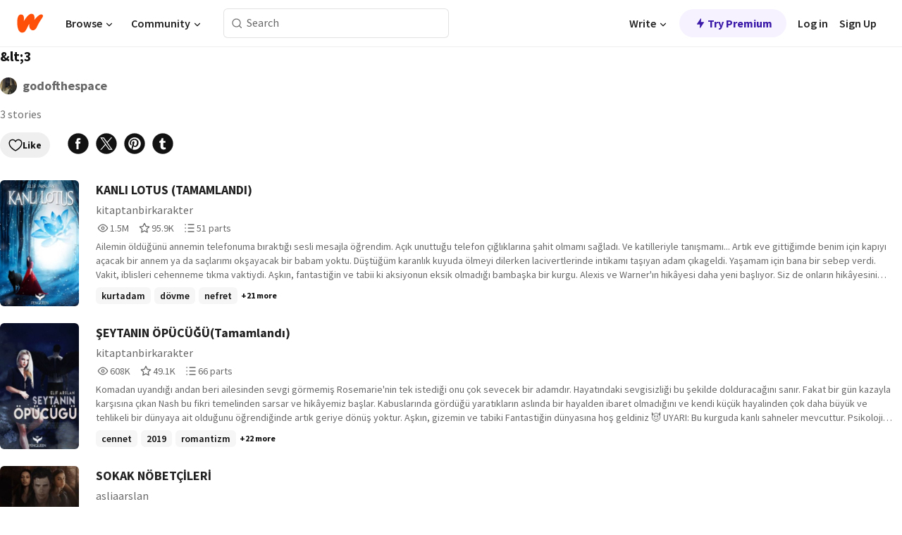

--- FILE ---
content_type: text/html; charset=utf-8
request_url: https://embed.wattpad.com/list/1106150594-&lt3
body_size: 14897
content:
<!DOCTYPE html><html lang="en-US" dir="ltr"><head><meta charSet="utf-8"/><meta name="viewport" content="width=device-width,initial-scale=1"/><meta name="description" content="Wattpad connects a global community of millions of readers and writers through the power of story"/><title>&amp;lt;3 - godofthespace - Wattpad</title><link rel="canonical" href="https://www.wattpad.com/list/1106150594-&amp;lt3"/><link rel="stylesheet" href="/wp-web-assets/build/css-bundle-QVTQ52G6.css"/><link rel="preload" as="font" href="/wp-web-assets/fonts/Source_Sans_Pro/SourceSansPro-Regular.ttf" crossorigin="anonymous"/><link rel="preload" as="font" href="/wp-web-assets/fonts/Source_Sans_Pro/SourceSansPro-SemiBold.ttf" crossorigin="anonymous"/><link rel="stylesheet" href="/wp-web-assets/build/_assets/fonts-XNHMJ6ZM.css"/><link rel="stylesheet" href="/wp-web-assets/build/_assets/tokens-2GVK43A7.css"/><link rel="stylesheet" href="/wp-web-assets/build/_assets/main-PXKQW5MQ.css"/><link rel="stylesheet" href="/wp-web-assets/build/_assets/react-tooltip-HIHMAPNF.css"/><link rel="stylesheet" href="/wp-web-assets/build/_assets/splide.min-AQNS3YPQ.css"/><script type="text/javascript">window.dataLayer=[];</script><script>window.wattpad={"userCountryCode":"US","testGroups":{"SPECIAL_AD_EXEMPT":false,"USE_IMAGE_MOD":false,"GDPR_ADS_EXPERIENCE":false,"USE_33ACROSS":false,"EXCLUDE_PREBID_PARTNERS":false,"DELAY_ADS":false,"PREBID_BETA":false,"USE_KEVEL":true,"USE_AFP":false,"ADS_IN_WATTPAD_ORIGINALS":true,"IS_IN_MATURE_GATING":false,"IS_SERIES_REDESIGN":true,"IS_FREE_ORIGINALS_EXPERIMENT":true,"IS_WATTYS_SHORTLIST":false,"IS_WRITER_STORY_NEW_MIGRATION":false,"USE_ADS_ELIGIBILITY":true,"IS_PROMOTED_READING_LIST":false,"IS_NEW_UPDATES_PAGE":false,"IS_IN_CHECK_ADS_READINESS":false,"IS_SOCIAL_FEED":false,"IS_STORY_PAGE_REDESIGN":false},"currentUser":null,"deviceType":"desktop","revision":"6d7760976424f81ff461b18b9f70498f85c7570b","categoryList":{"0":"genre-uncategorized","1":"genre-teen-fiction","2":"genre-poetry","3":"genre-fantasy","4":"genre-romance","5":"genre-science-fiction","6":"genre-fanfiction","7":"genre-humor","8":"genre-mystery-thriller","9":"genre-horror","10":"genre-classics","11":"genre-adventure","12":"genre-paranormal","13":"genre-spiritual","14":"genre-action","16":"genre-non-fiction","17":"genre-short-stories","18":"genre-vampire","19":"genre-random","21":"genre-general-fiction","22":"genre-werewolf","23":"genre-historical-fiction","24":"genre-chick-lit"},"isWpWeb":true,"afpConfig":{"hostAccountId":"pub-9506570645588245"},"canvaApiKey":"gpJZaH8RjnukEBMR5tYrmnsY"}</script><script src="https://accounts.google.com/gsi/client" async="" defer=""></script></head><body class="theme-6"><noscript><iframe src="//www.googletagmanager.com/ns.html?id=GTM-WD9JLB" height="0" width="0" style="display:none;visibility:hidden" title="Needed for jsx-Ally complaint" aria-hidden="true"></iframe></noscript><div id="g_id_onload" data-client_id="819350800788-s42oc45ge5shd8hkimbj2broh7l6j7h6.apps.googleusercontent.com" data-login_uri="https://www.wattpad.com/auth/google-auth?nextUrl=%2Flist%2F1106150594-%26lt3" data-is_one_tap="true" data-cancel_on_tap_outside="false" data-use_fedcm_for_prompt="true"></div><div><header class="_07XRA oUExN"><nav class="gMmKF"><ul class="sGq-H"><li class="Gzeg3"><a class="zIi3k" href="https://www.wattpad.com" title="Wattpad Home" aria-label="Home"><img class="At9TR" src="/wp-web-assets/images/wattpad-logo.svg" alt="Wattpad Logo" data-testid="wp-logo-orange"/></a></li><li class="NkmE9 jDGZF"><div id="discover-dropdown" class="avnzx false KE7WT" data-testid="discover-dropdown"><button class="DMdhq OCdPW">Browse<img class="S1mMa" src="/wp-web-assets/images/wp-chevron-down.svg" alt="" data-testid="wp_chevron_down"/></button></div></li><li class="NkmE9"><div id="community-dropdown" class="avnzx false KE7WT" data-testid="community-dropdown"><button class="DMdhq OCdPW">Community<img class="S1mMa" src="/wp-web-assets/images/wp-chevron-down.svg" alt="" data-testid="wp_chevron_down"/></button></div></li></ul></nav><div class="lXfdp gMmKF"><div class="wDLq1"><form class="VOZUu" action="/getmobile" method="post" role="search" name="search"><button class="_8r2SK U-dRJ" type="submit" aria-label="Search"><svg xmlns="http://www.w3.org/2000/svg" width="15" height="15" viewBox="0 0 15 15" fill="none"><path fill-rule="evenodd" clip-rule="evenodd" d="M1.5999 6.49844C1.5999 3.79224 3.79371 1.59844 6.4999 1.59844C9.2061 1.59844 11.3999 3.79224 11.3999 6.49844C11.3999 9.20463 9.2061 11.3984 6.4999 11.3984C3.79371 11.3984 1.5999 9.20463 1.5999 6.49844ZM6.4999 0.398438C3.13097 0.398438 0.399902 3.1295 0.399902 6.49844C0.399902 9.86737 3.13097 12.5984 6.4999 12.5984C7.99441 12.5984 9.36338 12.061 10.4241 11.1688C10.4515 11.2618 10.5019 11.3494 10.5752 11.4227L13.0501 13.8976C13.2844 14.1319 13.6643 14.1319 13.8986 13.8976C14.133 13.6633 14.133 13.2834 13.8986 13.0491L11.4238 10.5742C11.3504 10.5008 11.2629 10.4505 11.1699 10.423C12.0623 9.36227 12.5999 7.99313 12.5999 6.49844C12.5999 3.1295 9.86884 0.398438 6.4999 0.398438Z" fill="#121212" fill-opacity="0.64"></path></svg></button><input class="_6Hiiv" type="text" placeholder="Search" name="query" autoComplete="off"/></form></div></div><div class="ZFD-B gMmKF"><ul class="sGq-H"><li class="NkmE9 oAArJ"><div id="writer-opportunities-dropdown" class="avnzx false KE7WT" data-testid="writer-opportunities-dropdown"><button class="DMdhq OCdPW">Write<img class="S1mMa" src="/wp-web-assets/images/wp-chevron-down.svg" alt="" data-testid="wp_chevron_down"/></button></div></li><li class="oAArJ"><button class="_5FXgC"><span class="ahwLl"><svg xmlns="http://www.w3.org/2000/svg" width="20" height="20" viewBox="0 0 20 20" fill="none"><path d="M9.38562 11.778L8.95363 16.0545C8.89557 16.6292 9.64434 16.8996 9.96699 16.4205L14.9043 9.08896C15.1528 8.72003 14.8884 8.2233 14.4436 8.2233H10.6144L11.0464 3.94683C11.1044 3.37214 10.3557 3.10166 10.033 3.58077L5.09567 10.9123C4.84721 11.2813 5.11159 11.778 5.55639 11.778H9.38562Z" fill="var(--ds-base-2-60)"></path></svg></span>Try Premium</button></li></ul><div class="YJeR-"><ul class="At9TR sGq-H"><li class="T7-fP NkmE9"><button class="Rer7C transparent-button iUT2X">Log in</button></li><li class="NkmE9"><button class="Rer7C transparent-button iUT2X">Sign Up</button></li></ul><a href="https://www.wattpad.com/login" rel="noopener noreferrer" class="ab56F"><button class="undefined "><svg width="16" height="16" viewBox="0 0 24 24" fill="none" stroke="#6f6f6f" stroke-width="2" aria-hidden="true" stroke-linecap="round" stroke-linejoin="round"><path d="M20 21v-2a4 4 0 0 0-4-4H8a4 4 0 0 0-4 4v2"></path><circle cx="12" cy="7" r="4"></circle></svg></button></a></div></div><nav data-testid="mobile-header" class="LGHtv"><div class="LMr2z"><a class="_6tefj" href="https://www.wattpad.com" aria-label="Home"><img class="zIi3k" width="32" height="25" src="/wp-web-assets/images/wattpad-logo.svg" alt="Wattpad Logo" data-testid="logo"/></a><a class="_6tefj" href="https://www.wattpad.com/search" data-testid="search" aria-label="Search"><img src="/wp-web-assets/images/wp-search.svg" alt=""/></a></div></nav></header></div><div class="n1Do5"><div class="_2-Zv7">&amp;lt;3</div><div class="Sz3nA LLtL-"><a href="https://www.wattpad.com/user/godofthespace" aria-label=""><img src="https://img.wattpad.com/useravatar/godofthespace.128.661204.jpg" aria-hidden="true" alt="" class="avatar__Ygp0_ avatar_sm__zq5iO"/></a><div class="af6dp Cy03Z"><a href="https://www.wattpad.com/user/godofthespace" aria-label="by godofthespace. Tap to go to the author&#x27;s profile page." class="_--yhp">godofthespace</a></div></div><div class="_4qyxS">3 stories</div><div class="cF7pv"><div class="-ti8G"><div class="OklIS"><button class="button__Y70Pw tertiary-variant__Y9kWU alert-accent__i1c5g small-size__XHtfM with-padding__cVt72"><span class="background-overlay__mCEaX"></span><span class="icon__p6RRK"><svg width="20" height="20" xmlns="http://www.w3.org/2000/svg" viewBox="0 0 24 24" fill="none" role="img" aria-labelledby="" aria-hidden="false"><title id="">WpLike</title><path fill-rule="evenodd" clip-rule="evenodd" d="M6.99998 3.9001C4.46346 3.9001 2.39998 5.99316 2.39998 8.5001C2.39998 9.9193 2.57384 11.0955 3.10042 12.2888C3.63213 13.4937 4.55118 14.7785 6.13637 16.3637C7.7028 17.9301 9.26385 19.0106 10.4298 19.6977C11.0123 20.0409 11.4943 20.2849 11.8266 20.4414C11.89 20.4713 11.9479 20.498 12 20.5215C12.0521 20.498 12.11 20.4713 12.1734 20.4414C12.5056 20.2849 12.9877 20.0409 13.5701 19.6977C14.7361 19.0106 16.2972 17.9301 17.8636 16.3637C19.4488 14.7785 20.3678 13.4937 20.8995 12.2888C21.4261 11.0955 21.6 9.9193 21.6 8.5001C21.6 5.99316 19.5365 3.9001 17 3.9001C15.1458 3.9001 13.546 4.99717 12.8177 6.58149C12.6709 6.90092 12.3515 7.10561 12 7.10561C11.6484 7.10561 11.3291 6.90092 11.1822 6.58149C10.454 4.99717 8.85416 3.9001 6.99998 3.9001ZM12 21.5001C11.6785 22.3407 11.678 22.3405 11.678 22.3405L11.6761 22.3398L11.6725 22.3384L11.6619 22.3343L11.6267 22.3203C11.5973 22.3084 11.5558 22.2914 11.5032 22.2691C11.3979 22.2245 11.2478 22.1586 11.0593 22.0697C10.6824 21.8921 10.1509 21.6226 9.51601 21.2484C8.24731 20.5008 6.55836 19.3313 4.86358 17.6365C3.18756 15.9605 2.10662 14.4953 1.45363 13.0155C0.795504 11.5241 0.599976 10.0809 0.599976 8.5001C0.599976 5.00704 3.46137 2.1001 6.99998 2.1001C9.02421 2.1001 10.8278 3.03984 12 4.50498C13.1722 3.03984 14.9757 2.1001 17 2.1001C20.5386 2.1001 23.4 5.00704 23.4 8.5001C23.4 10.0809 23.2044 11.5241 22.5463 13.0155C21.8933 14.4953 20.8124 15.9605 19.1364 17.6365C17.4416 19.3313 15.7526 20.5008 14.4839 21.2484C13.849 21.6226 13.3176 21.8921 12.9406 22.0697C12.7521 22.1586 12.602 22.2245 12.4968 22.2691C12.4441 22.2914 12.4027 22.3084 12.3732 22.3203L12.3381 22.3343L12.3274 22.3384L12.3239 22.3398L12.3225 22.3403C12.3225 22.3403 12.3215 22.3407 12 21.5001ZM12 21.5001L12.3215 22.3407C12.1145 22.4199 11.885 22.4197 11.678 22.3405L12 21.5001Z" fill="#121212"></path></svg></span>Like</button></div><div><a class="QVltl" data-gtm-action="share:facebook" rel="nofollow noreferrer" target="_blank" href="https://www.facebook.com/sharer.php?u=https%3A%2F%2Fwww.wattpad.com%2Flist%2F1106150594-%26lt3%3Futm_source%3Dweb%26utm_medium%3Dfacebook%26utm_content%3Dshare_readinglist%26wp_page%3D1106150594" data-share-channel="facebook"><svg width="32" height="32" fill="none" xmlns="http://www.w3.org/2000/svg" viewBox="0 0 24 24" role="img" aria-labelledby="" aria-hidden="false"><title id="">WpFacebook</title><path fill-rule="evenodd" clip-rule="evenodd" d="M23 12c0 6.075-4.925 11-11 11S1 18.075 1 12 5.925 1 12 1s11 4.925 11 11ZM12.411 9.85h2.007l-.263 2.23h-1.744v5.946h-2.23v-5.947H9.068V9.85h1.115V8.62c0-.973.351-2.487 2.405-2.487h1.831v2h-1.344c-.217 0-.663.108-.663.595V9.85Z" fill="#121212"></path></svg></a><a class="QVltl" data-gtm-action="share:twitter" rel="nofollow noreferrer" target="_blank" href="https://twitter.com/intent/tweet?text=%26lt%3B3+-+A+reading+list+by+godofthespace+%23wattpad&amp;url=https%3A%2F%2Fwww.wattpad.com%2Flist%2F1106150594-%26lt3%3Futm_source%3Dweb%26utm_medium%3Dtwitter%26utm_content%3Dshare_readinglist" data-share-channel="twitter"><svg width="32" height="32" fill="none" xmlns="http://www.w3.org/2000/svg" viewBox="0 0 24 24" role="img" aria-labelledby="" aria-hidden="false"><title id="">WpXTwitter</title><path d="M8.82193 6.34673H7.06043L15.169 17.7057H16.9309L8.82193 6.34673Z" fill="#121212"></path><path d="M12 23C18.0751 23 23 18.0751 23 12C23 5.92487 18.0751 1 12 1C5.92487 1 1 5.92487 1 12C1 18.0751 5.92487 23 12 23ZM18.0784 5.5L13.238 11.0098L18.5 18.5108H14.6286L11.0839 13.4586L6.6466 18.5108H5.5L10.5756 12.7336L5.5 5.5H9.3714L12.7271 10.2831L16.9318 5.5H18.0784Z" fill="#121212"></path></svg></a><a class="QVltl" data-gtm-action="share:pinterest" rel="nofollow noreferrer" target="_blank" href="https://www.pinterest.com/pin/create/button/?media=https%3A%2F%2Fimg.wattpad.com%2Fccover%2F1106150594-300-63953.png%3Fv%3D2&amp;description=%26lt%3B3+-+A+reading+list+by+godofthespace&amp;url=https%3A%2F%2Fwww.wattpad.com%2Flist%2F1106150594-%26lt3%3Futm_source%3Dweb%26utm_medium%3Dpinterest%26utm_content%3Dshare_readinglist%26wp_page%3D1106150594" data-share-channel="pinterest"><svg width="32" height="32" fill="none" xmlns="http://www.w3.org/2000/svg" viewBox="0 0 24 24" role="img" aria-labelledby="" aria-hidden="false"><title id="">WpPinterest</title><path d="M12 23c6.075 0 11-4.925 11-11S18.075 1 12 1 1 5.925 1 12s4.925 11 11 11Zm0-4.4c-.823 0-1.612-.15-2.339-.426.24-.452.512-1.097.632-1.53.085-.31.487-1.908.487-1.908.242.459.947.864 1.697.864 2.232 0 3.745-2.033 3.745-4.757 0-2.058-1.744-3.976-4.394-3.976-3.3 0-4.961 2.365-4.961 4.336 0 1.194.45 2.257 1.42 2.652.16.065.302.002.349-.173l.048-.193.093-.365c.046-.175.028-.235-.1-.386-.28-.33-.457-.758-.457-1.362 0-1.754 1.312-3.324 3.417-3.324 1.864 0 2.89 1.139 2.89 2.66 0 2.001-.887 3.69-2.202 3.69-.727 0-1.27-.6-1.096-1.337.075-.318.176-.645.275-.963.173-.562.338-1.095.338-1.5 0-.567-.305-1.042-.937-1.042-.742 0-1.338.767-1.338 1.796 0 .657.22 1.098.22 1.098s-.758 3.22-.892 3.784c-.083.352-.084 1.009-.07 1.55A6.6 6.6 0 1 1 12 18.6Z" fill="#121212"></path></svg></a><a class="QVltl" data-gtm-action="share:tumblr" rel="nofollow noreferrer" target="_blank" href="https://tumblr.com/widgets/share/tool?posttype=photo&amp;content=https%3A%2F%2Fimg.wattpad.com%2Fccover%2F1106150594-300-63953.png%3Fv%3D2&amp;caption=Check+out+this+reading+list+%3Cb%3E%26lt%3B3%3C%2Fb%3E+on+Wattpad+https%3A%2F%2Fwww.wattpad.com%2Flist%2F1106150594-%26lt3%3Futm_source%3Dweb%26utm_medium%3Dtumblr%26utm_content%3Dshare_readinglist%26wp_page%3D1106150594&amp;tags=books%2Camreading%2Cwattpad&amp;canonicalUrl=https%3A%2F%2Fwww.wattpad.com%2Flist%2F1106150594-%26lt3&amp;clickthroughUrl=https%3A%2F%2Fwww.wattpad.com%2Flist%2F1106150594-%26lt3%3Futm_source%3Dweb%26utm_medium%3Dtumblr%26utm_content%3Dshare_readinglist%26wp_page%3D1106150594" data-share-channel="tumblr" data-share-url="https%3A%2F%2Ftumblr.com%2Fwidgets%2Fshare%2Ftool%3Fposttype%3Dphoto%26content%3Dhttps%3A%2F%2Fimg.wattpad.com%2Fccover%2F1106150594-300-63953.png%3Fv%3D2%26tags%3Dbooks%2Camreading%2Cwattpad%26canonicalUrl%3Dhttps%3A%2F%2Fwww.wattpad.com%2Flist%2F1106150594-%26lt3%3Futm_source%3Dweb%26utm_medium%3Dtumblr%26utm_content%3Dshare_readinglist%26wp_page%3D1106150594" data-url="https%3A%2F%2Fwww.wattpad.com%2Flist%2F1106150594-%26lt3%3Futm_source%3Dweb%26utm_medium%3Dtumblr%26utm_content%3Dshare_readinglist%26wp_page%3D1106150594" data-share-text="Check out this reading list &lt;b&gt;&amp;lt;3&lt;/b&gt; on Wattpad https://www.wattpad.com/list/1106150594-&amp;lt3?utm_source=web&amp;utm_medium=tumblr&amp;utm_content=share_readinglist&amp;wp_page=1106150594" data-share-content="share_readinglist"><svg width="32" height="32" fill="none" xmlns="http://www.w3.org/2000/svg" viewBox="0 0 24 24" role="img" aria-labelledby="" aria-hidden="false"><title id="">WpTumblr</title><path d="M23 12c0 6.075-4.925 11-11 11S1 18.075 1 12 5.925 1 12 1s11 4.925 11 11Zm-10.398 2.9V11.09h2.287V9.183h-2.287v-3.05h-1.905c0 1.716-1.606 3.355-2.364 3.355v1.524h1.22v4.04c0 1.347.548 3.279 3.633 3.279 1.191 0 2.16-.627 2.16-.686l-.609-1.753s-.407.224-.931.224c-.834 0-1.204-.43-1.204-1.216Z" fill="#121212"></path></svg></a></div></div></div><div class="XG5TZ"><div id="scroll-div" class="JLdEY"><div><div class="hMjEl"><div class="sjEcX"><div class="gbXNH"><a class="HsS0N" href="https://www.wattpad.com/story/142294146-kanli-lotus-tamamlandi"><div class="_2Bg8X"><div class="coverWrapper__t2Ve8" data-testid="cover"><img class="cover__BlyZa flexible__bq0Qp" src="https://img.wattpad.com/cover/142294146-256-k705025.jpg" alt="KANLI LOTUS (TAMAMLANDI) by kitaptanbirkarakter" srcSet="https://img.wattpad.com/cover/142294146-288-k705025.jpg 1x, https://img.wattpad.com/cover/142294146-416-k705025.jpg 1.5x, https://img.wattpad.com/cover/142294146-512-k705025.jpg 2x" data-testid="image"/></div></div></a></div><div class="pyTju"><div class="JFhNJ"><a class="HsS0N" href="https://www.wattpad.com/story/142294146-kanli-lotus-tamamlandi"><div class="MF8XD">KANLI LOTUS (TAMAMLANDI)</div></a></div><a class="HsS0N" href="https://www.wattpad.com/user/kitaptanbirkarakter"><div class="CS12a">kitaptanbirkarakter</div></a><div class="zxDQP" data-testid="story-stats"><ul class="n0iXe bheBj"><li class="_0jt-y ViutA"><div class="uG9U1"><svg width="16" height="16" fill="none" xmlns="http://www.w3.org/2000/svg" viewBox="0 0 24 24" role="img" aria-labelledby="" aria-hidden="false"><title id="">WpView</title><path d="M1.82 10.357c-.353.545-.594.975-.723 1.233a.916.916 0 0 0 0 .82c.129.258.37.688.723 1.233a18.78 18.78 0 0 0 2.063 2.65C6.19 18.754 8.902 20.25 12 20.25c3.098 0 5.81-1.497 8.117-3.956a18.784 18.784 0 0 0 2.063-2.65c.352-.546.594-.976.723-1.234a.916.916 0 0 0 0-.82c-.129-.258-.37-.688-.723-1.233a18.786 18.786 0 0 0-2.063-2.65C17.81 5.246 15.098 3.75 12 3.75c-3.098 0-5.81 1.496-8.117 3.956a18.782 18.782 0 0 0-2.063 2.65Zm3.4 4.683A16.969 16.969 0 0 1 2.963 12a16.97 16.97 0 0 1 2.259-3.04C7.21 6.837 9.484 5.585 12 5.585c2.517 0 4.788 1.253 6.78 3.377A16.973 16.973 0 0 1 21.037 12a16.97 16.97 0 0 1-2.259 3.04c-1.99 2.122-4.262 3.376-6.779 3.376-2.516 0-4.788-1.254-6.78-3.377Z" fill="#121212"></path><path d="M8.333 12a3.667 3.667 0 1 0 7.334 0 3.667 3.667 0 0 0-7.334 0Zm5.5 0a1.833 1.833 0 1 1-3.666 0 1.833 1.833 0 0 1 3.666 0Z" fill="#121212"></path></svg></div><span class="sr-only">Reads 1,528,997</span><div class="stats-value"><div aria-hidden="true" data-testid="stats-value-container"><span class="sr-only">1,528,997</span><span class="_5TZHL cBfL0" aria-hidden="true" data-testid="stats-value">1.5M</span></div></div></li><li class="_0jt-y ViutA"><div class="uG9U1"><svg width="16" height="16" fill="none" xmlns="http://www.w3.org/2000/svg" viewBox="0 0 24 24" role="img" aria-labelledby="" aria-hidden="false"><title id="">WpVote</title><path d="M9.807 8.703a1 1 0 0 1-.752.547l-4.907.717 3.55 3.457a1 1 0 0 1 .288.885l-.838 4.883 4.386-2.307a1 1 0 0 1 .931 0l4.387 2.307-.838-4.883a1 1 0 0 1 .288-.885l3.55-3.457-4.907-.717a1 1 0 0 1-.752-.547L12 4.259 9.807 8.703ZM8.246 7.347l2.857-5.79a1 1 0 0 1 1.794 0l2.857 5.79 6.39.934a1 1 0 0 1 .554 1.705l-4.624 4.503 1.091 6.362a1 1 0 0 1-1.45 1.054L12 18.9l-5.715 3.005a1 1 0 0 1-1.45-1.054l1.09-6.361-4.623-4.504a1 1 0 0 1 .553-1.705l6.39-.934Z" fill="#121212"></path></svg></div><span class="sr-only">Votes 95,931</span><div class="stats-value"><div aria-hidden="true" data-testid="stats-value-container"><span class="sr-only">95,931</span><span class="_5TZHL cBfL0" aria-hidden="true" data-testid="stats-value">95.9K</span></div></div></li><li class="_0jt-y ViutA"><div class="uG9U1"><svg width="16" height="16" fill="none" xmlns="http://www.w3.org/2000/svg" viewBox="0 0 24 24" role="img" aria-labelledby="" aria-hidden="false"><title id="">WpPart</title><path d="M8.25 4.5c0 .69.56 1.25 1.25 1.25h11.25a1.25 1.25 0 1 0 0-2.5H9.5c-.69 0-1.25.56-1.25 1.25ZM3.25 5.75a1.25 1.25 0 1 0 0-2.5 1.25 1.25 0 0 0 0 2.5ZM4.5 12A1.25 1.25 0 1 1 2 12a1.25 1.25 0 0 1 2.5 0ZM4.5 19.5a1.25 1.25 0 1 1-2.5 0 1.25 1.25 0 0 1 2.5 0ZM8.25 12c0 .69.56 1.25 1.25 1.25h11.25a1.25 1.25 0 1 0 0-2.5H9.5c-.69 0-1.25.56-1.25 1.25ZM9.5 20.75a1.25 1.25 0 1 1 0-2.5h11.25a1.25 1.25 0 0 1 0 2.5H9.5Z" fill="#121212"></path></svg></div><span class="sr-only">Parts 51</span><div class="stats-value"><div aria-hidden="true" data-testid="stats-value-container"><span class="sr-only">51</span><span class="_5TZHL cBfL0" aria-hidden="true" data-testid="stats-value">51 parts</span></div></div></li></ul></div><div class="RHuBB">Ailemin öldüğünü annemin telefonuma bıraktığı sesli mesajla öğrendim. Açık unuttuğu telefon çığlıklarına şahit olmamı sağladı. Ve katilleriyle tanışmamı...

Artık eve gittiğimde benim için kapıyı açacak bir annem ya da saçlarımı okşayacak bir babam yoktu.

Düştüğüm karanlık kuyuda ölmeyi dilerken lacivertlerinde intikamı taşıyan adam çıkageldi.

Yaşamam için bana bir sebep verdi.

Vakit, iblisleri cehenneme tıkma vaktiydi.


Aşkın, fantastiğin ve tabii ki aksiyonun eksik olmadığı bambaşka bir kurgu.
Alexis ve Warner&#x27;ın hikâyesi daha yeni başlıyor. Siz de onların hikâyesini okumak ister misiniz?

➰ Başlama Tarihi: 24 Mart 2018
➰ Bitiş Tarihi: 8 Şubat 2019
 
 ❗️❗️Kapak tasarım Pen_Queen&#x27;e aittir. Tekrar teşekkür ederim canım ❤️❤️

#fantasy (1) 24.07.2018
#lotus (1) 25.08.2018
#fantastik (1) 13.09.2018
#kurt (1) 27.09.2018
#vampir (1) 27.03.2019</div><div class="-pwvK"><div class="-GazY" data-testid="tag-meta"><ul class="l4JT9"><li><a class="no-text-decoration-on-focus no-text-decoration-on-hover pill__pziVI light-variant__fymht default-size__BJ5Po default-accent__YcamO square-shape__V66Yy clickable__llABU gap-for-default-pill__d6nVx" href="https://www.wattpad.com/stories/kurtadam"><span class="typography-label-small-semi">kurtadam</span></a></li><li><a class="no-text-decoration-on-focus no-text-decoration-on-hover pill__pziVI light-variant__fymht default-size__BJ5Po default-accent__YcamO square-shape__V66Yy clickable__llABU gap-for-default-pill__d6nVx" href="https://www.wattpad.com/stories/dövme"><span class="typography-label-small-semi">dövme</span></a></li><li><a class="no-text-decoration-on-focus no-text-decoration-on-hover pill__pziVI light-variant__fymht default-size__BJ5Po default-accent__YcamO square-shape__V66Yy clickable__llABU gap-for-default-pill__d6nVx" href="https://www.wattpad.com/stories/nefret"><span class="typography-label-small-semi">nefret</span></a></li></ul><span class="Oo0fc xQ7tD">+21 more</span></div></div></div></div></div><div class="hMjEl"><div class="sjEcX"><div class="gbXNH"><a class="HsS0N" href="https://www.wattpad.com/story/158476562-%C5%9Feytanin-%C3%B6p%C3%BCc%C3%BC%C4%9F%C3%BC-tamamland%C4%B1"><div class="_2Bg8X"><div class="coverWrapper__t2Ve8" data-testid="cover"><img class="cover__BlyZa flexible__bq0Qp" src="https://img.wattpad.com/cover/158476562-256-k215225.jpg" alt="ŞEYTANIN ÖPÜCÜĞÜ(Tamamlandı) by kitaptanbirkarakter" srcSet="https://img.wattpad.com/cover/158476562-288-k215225.jpg 1x, https://img.wattpad.com/cover/158476562-416-k215225.jpg 1.5x, https://img.wattpad.com/cover/158476562-512-k215225.jpg 2x" data-testid="image"/></div></div></a></div><div class="pyTju"><div class="JFhNJ"><a class="HsS0N" href="https://www.wattpad.com/story/158476562-%C5%9Feytanin-%C3%B6p%C3%BCc%C3%BC%C4%9F%C3%BC-tamamland%C4%B1"><div class="MF8XD">ŞEYTANIN ÖPÜCÜĞÜ(Tamamlandı)</div></a></div><a class="HsS0N" href="https://www.wattpad.com/user/kitaptanbirkarakter"><div class="CS12a">kitaptanbirkarakter</div></a><div class="zxDQP" data-testid="story-stats"><ul class="n0iXe bheBj"><li class="_0jt-y ViutA"><div class="uG9U1"><svg width="16" height="16" fill="none" xmlns="http://www.w3.org/2000/svg" viewBox="0 0 24 24" role="img" aria-labelledby="" aria-hidden="false"><title id="">WpView</title><path d="M1.82 10.357c-.353.545-.594.975-.723 1.233a.916.916 0 0 0 0 .82c.129.258.37.688.723 1.233a18.78 18.78 0 0 0 2.063 2.65C6.19 18.754 8.902 20.25 12 20.25c3.098 0 5.81-1.497 8.117-3.956a18.784 18.784 0 0 0 2.063-2.65c.352-.546.594-.976.723-1.234a.916.916 0 0 0 0-.82c-.129-.258-.37-.688-.723-1.233a18.786 18.786 0 0 0-2.063-2.65C17.81 5.246 15.098 3.75 12 3.75c-3.098 0-5.81 1.496-8.117 3.956a18.782 18.782 0 0 0-2.063 2.65Zm3.4 4.683A16.969 16.969 0 0 1 2.963 12a16.97 16.97 0 0 1 2.259-3.04C7.21 6.837 9.484 5.585 12 5.585c2.517 0 4.788 1.253 6.78 3.377A16.973 16.973 0 0 1 21.037 12a16.97 16.97 0 0 1-2.259 3.04c-1.99 2.122-4.262 3.376-6.779 3.376-2.516 0-4.788-1.254-6.78-3.377Z" fill="#121212"></path><path d="M8.333 12a3.667 3.667 0 1 0 7.334 0 3.667 3.667 0 0 0-7.334 0Zm5.5 0a1.833 1.833 0 1 1-3.666 0 1.833 1.833 0 0 1 3.666 0Z" fill="#121212"></path></svg></div><span class="sr-only">Reads 608,871</span><div class="stats-value"><div aria-hidden="true" data-testid="stats-value-container"><span class="sr-only">608,871</span><span class="_5TZHL cBfL0" aria-hidden="true" data-testid="stats-value">608K</span></div></div></li><li class="_0jt-y ViutA"><div class="uG9U1"><svg width="16" height="16" fill="none" xmlns="http://www.w3.org/2000/svg" viewBox="0 0 24 24" role="img" aria-labelledby="" aria-hidden="false"><title id="">WpVote</title><path d="M9.807 8.703a1 1 0 0 1-.752.547l-4.907.717 3.55 3.457a1 1 0 0 1 .288.885l-.838 4.883 4.386-2.307a1 1 0 0 1 .931 0l4.387 2.307-.838-4.883a1 1 0 0 1 .288-.885l3.55-3.457-4.907-.717a1 1 0 0 1-.752-.547L12 4.259 9.807 8.703ZM8.246 7.347l2.857-5.79a1 1 0 0 1 1.794 0l2.857 5.79 6.39.934a1 1 0 0 1 .554 1.705l-4.624 4.503 1.091 6.362a1 1 0 0 1-1.45 1.054L12 18.9l-5.715 3.005a1 1 0 0 1-1.45-1.054l1.09-6.361-4.623-4.504a1 1 0 0 1 .553-1.705l6.39-.934Z" fill="#121212"></path></svg></div><span class="sr-only">Votes 49,178</span><div class="stats-value"><div aria-hidden="true" data-testid="stats-value-container"><span class="sr-only">49,178</span><span class="_5TZHL cBfL0" aria-hidden="true" data-testid="stats-value">49.1K</span></div></div></li><li class="_0jt-y ViutA"><div class="uG9U1"><svg width="16" height="16" fill="none" xmlns="http://www.w3.org/2000/svg" viewBox="0 0 24 24" role="img" aria-labelledby="" aria-hidden="false"><title id="">WpPart</title><path d="M8.25 4.5c0 .69.56 1.25 1.25 1.25h11.25a1.25 1.25 0 1 0 0-2.5H9.5c-.69 0-1.25.56-1.25 1.25ZM3.25 5.75a1.25 1.25 0 1 0 0-2.5 1.25 1.25 0 0 0 0 2.5ZM4.5 12A1.25 1.25 0 1 1 2 12a1.25 1.25 0 0 1 2.5 0ZM4.5 19.5a1.25 1.25 0 1 1-2.5 0 1.25 1.25 0 0 1 2.5 0ZM8.25 12c0 .69.56 1.25 1.25 1.25h11.25a1.25 1.25 0 1 0 0-2.5H9.5c-.69 0-1.25.56-1.25 1.25ZM9.5 20.75a1.25 1.25 0 1 1 0-2.5h11.25a1.25 1.25 0 0 1 0 2.5H9.5Z" fill="#121212"></path></svg></div><span class="sr-only">Parts 66</span><div class="stats-value"><div aria-hidden="true" data-testid="stats-value-container"><span class="sr-only">66</span><span class="_5TZHL cBfL0" aria-hidden="true" data-testid="stats-value">66 parts</span></div></div></li></ul></div><div class="RHuBB">Komadan uyandığı andan beri ailesinden sevgi görmemiş Rosemarie&#x27;nin tek istediği onu çok sevecek bir adamdır. Hayatındaki sevgisizliği bu şekilde dolduracağını sanır. Fakat bir gün kazayla karşısına çıkan Nash bu fikri temelinden sarsar ve hikâyemiz başlar. 

Kabuslarında gördüğü yaratıkların aslında bir hayalden ibaret olmadığını ve kendi küçük hayalinden çok daha büyük ve tehlikeli bir dünyaya ait olduğunu öğrendiğinde artık geriye dönüş yoktur.

Aşkın, gizemin ve tabiki Fantastiğin dünyasına hoş geldiniz 😈

UYARI: Bu kurguda kanlı sahneler mevcuttur. Psikolojik olarak kaldıramayacaklar lütfen dikkat etsin.


31.08.2018 #nefilim(2) 
17.04.2019 #fantasy(2)
04.05.2019 #fantastik (1)

Kapak tasarım @Pen_Queen&#x27;e aittir ❤️</div><div class="-pwvK"><div class="-GazY" data-testid="tag-meta"><ul class="l4JT9"><li><a class="no-text-decoration-on-focus no-text-decoration-on-hover pill__pziVI light-variant__fymht default-size__BJ5Po default-accent__YcamO square-shape__V66Yy clickable__llABU gap-for-default-pill__d6nVx" href="https://www.wattpad.com/stories/cennet"><span class="typography-label-small-semi">cennet</span></a></li><li><a class="no-text-decoration-on-focus no-text-decoration-on-hover pill__pziVI light-variant__fymht default-size__BJ5Po default-accent__YcamO square-shape__V66Yy clickable__llABU gap-for-default-pill__d6nVx" href="https://www.wattpad.com/stories/2019"><span class="typography-label-small-semi">2019</span></a></li><li><a class="no-text-decoration-on-focus no-text-decoration-on-hover pill__pziVI light-variant__fymht default-size__BJ5Po default-accent__YcamO square-shape__V66Yy clickable__llABU gap-for-default-pill__d6nVx" href="https://www.wattpad.com/stories/romantizm"><span class="typography-label-small-semi">romantizm</span></a></li></ul><span class="Oo0fc xQ7tD">+22 more</span></div></div></div></div></div><div class="hMjEl"><div class="sjEcX"><div class="gbXNH"><a class="HsS0N" href="https://www.wattpad.com/story/181627175-sokak-n%C3%B6bet%C3%A7i%CC%87leri%CC%87"><div class="_2Bg8X"><div class="coverWrapper__t2Ve8" data-testid="cover"><img class="cover__BlyZa flexible__bq0Qp" src="https://img.wattpad.com/cover/181627175-256-k940249.jpg" alt="SOKAK NÖBETÇİLERİ by asliaarslan" srcSet="https://img.wattpad.com/cover/181627175-288-k940249.jpg 1x, https://img.wattpad.com/cover/181627175-416-k940249.jpg 1.5x, https://img.wattpad.com/cover/181627175-512-k940249.jpg 2x" data-testid="image"/></div></div></a></div><div class="pyTju"><div class="JFhNJ"><a class="HsS0N" href="https://www.wattpad.com/story/181627175-sokak-n%C3%B6bet%C3%A7i%CC%87leri%CC%87"><div class="MF8XD">SOKAK NÖBETÇİLERİ</div></a></div><a class="HsS0N" href="https://www.wattpad.com/user/asliaarslan"><div class="CS12a">asliaarslan</div></a><div class="zxDQP" data-testid="story-stats"><ul class="n0iXe bheBj"><li class="_0jt-y ViutA"><div class="uG9U1"><svg width="16" height="16" fill="none" xmlns="http://www.w3.org/2000/svg" viewBox="0 0 24 24" role="img" aria-labelledby="" aria-hidden="false"><title id="">WpView</title><path d="M1.82 10.357c-.353.545-.594.975-.723 1.233a.916.916 0 0 0 0 .82c.129.258.37.688.723 1.233a18.78 18.78 0 0 0 2.063 2.65C6.19 18.754 8.902 20.25 12 20.25c3.098 0 5.81-1.497 8.117-3.956a18.784 18.784 0 0 0 2.063-2.65c.352-.546.594-.976.723-1.234a.916.916 0 0 0 0-.82c-.129-.258-.37-.688-.723-1.233a18.786 18.786 0 0 0-2.063-2.65C17.81 5.246 15.098 3.75 12 3.75c-3.098 0-5.81 1.496-8.117 3.956a18.782 18.782 0 0 0-2.063 2.65Zm3.4 4.683A16.969 16.969 0 0 1 2.963 12a16.97 16.97 0 0 1 2.259-3.04C7.21 6.837 9.484 5.585 12 5.585c2.517 0 4.788 1.253 6.78 3.377A16.973 16.973 0 0 1 21.037 12a16.97 16.97 0 0 1-2.259 3.04c-1.99 2.122-4.262 3.376-6.779 3.376-2.516 0-4.788-1.254-6.78-3.377Z" fill="#121212"></path><path d="M8.333 12a3.667 3.667 0 1 0 7.334 0 3.667 3.667 0 0 0-7.334 0Zm5.5 0a1.833 1.833 0 1 1-3.666 0 1.833 1.833 0 0 1 3.666 0Z" fill="#121212"></path></svg></div><span class="sr-only">Reads 58,462,407</span><div class="stats-value"><div aria-hidden="true" data-testid="stats-value-container"><span class="sr-only">58,462,407</span><span class="_5TZHL cBfL0" aria-hidden="true" data-testid="stats-value">58.4M</span></div></div></li><li class="_0jt-y ViutA"><div class="uG9U1"><svg width="16" height="16" fill="none" xmlns="http://www.w3.org/2000/svg" viewBox="0 0 24 24" role="img" aria-labelledby="" aria-hidden="false"><title id="">WpVote</title><path d="M9.807 8.703a1 1 0 0 1-.752.547l-4.907.717 3.55 3.457a1 1 0 0 1 .288.885l-.838 4.883 4.386-2.307a1 1 0 0 1 .931 0l4.387 2.307-.838-4.883a1 1 0 0 1 .288-.885l3.55-3.457-4.907-.717a1 1 0 0 1-.752-.547L12 4.259 9.807 8.703ZM8.246 7.347l2.857-5.79a1 1 0 0 1 1.794 0l2.857 5.79 6.39.934a1 1 0 0 1 .554 1.705l-4.624 4.503 1.091 6.362a1 1 0 0 1-1.45 1.054L12 18.9l-5.715 3.005a1 1 0 0 1-1.45-1.054l1.09-6.361-4.623-4.504a1 1 0 0 1 .553-1.705l6.39-.934Z" fill="#121212"></path></svg></div><span class="sr-only">Votes 2,254,353</span><div class="stats-value"><div aria-hidden="true" data-testid="stats-value-container"><span class="sr-only">2,254,353</span><span class="_5TZHL cBfL0" aria-hidden="true" data-testid="stats-value">2.2M</span></div></div></li><li class="_0jt-y ViutA"><div class="uG9U1"><svg width="16" height="16" fill="none" xmlns="http://www.w3.org/2000/svg" viewBox="0 0 24 24" role="img" aria-labelledby="" aria-hidden="false"><title id="">WpPart</title><path d="M8.25 4.5c0 .69.56 1.25 1.25 1.25h11.25a1.25 1.25 0 1 0 0-2.5H9.5c-.69 0-1.25.56-1.25 1.25ZM3.25 5.75a1.25 1.25 0 1 0 0-2.5 1.25 1.25 0 0 0 0 2.5ZM4.5 12A1.25 1.25 0 1 1 2 12a1.25 1.25 0 0 1 2.5 0ZM4.5 19.5a1.25 1.25 0 1 1-2.5 0 1.25 1.25 0 0 1 2.5 0ZM8.25 12c0 .69.56 1.25 1.25 1.25h11.25a1.25 1.25 0 1 0 0-2.5H9.5c-.69 0-1.25.56-1.25 1.25ZM9.5 20.75a1.25 1.25 0 1 1 0-2.5h11.25a1.25 1.25 0 0 1 0 2.5H9.5Z" fill="#121212"></path></svg></div><span class="sr-only">Parts 63</span><div class="stats-value"><div aria-hidden="true" data-testid="stats-value-container"><span class="sr-only">63</span><span class="_5TZHL cBfL0" aria-hidden="true" data-testid="stats-value">63 parts</span></div></div></li></ul></div><div class="RHuBB">16 Mayıs 2021 güncellemesi: Bölüm yorumlarında fazlasıyla spoiler olabilir, eğer hoşlanmıyor ve keyif alarak okumak istiyorsanız yorumlara bakmayın. 


Bütün Sokak Nöbetçileri&#x27;nin gözleri benim üzerimdeydi, benim gözlerim ise onun turkuaz rengi gözlerinden ayrılmıyordu. Hepimiz yine bir amaç uğruna toplanmıştık.
&quot;Sokak çocuklarını her gördüğünüzde saçlarını okşayın,&quot; dediğimde gözlerim onun kumral saçlarına kaydı, alnına bir tutam saç düşmüştü ve her zamanki gibi dağınık, özensizdi. &quot;Onları sevin, gülümseyin. Bir gün o çocukların büyüyeceğini ve karşınıza çıkacağını unutmayın.&quot; Hafifçe tebessüm ettiğimde canım hiç olmadığı kadar fazla yanıyordu. &quot;Büyüdüm, büyüdün, büyüdük.&quot; Ona doğru bir adım attım ve başımı kaldırıp &quot;Keşke hiç büyümeseydik,&quot; diye fısıldadım. &quot;Keşke büyümeseydin. Keşke o sokaklara ait kalsaydık.&quot;
Öfkeli değil, bıkkındı. Ruhsuz değil, tepkisizdi. Yalnız değil, kimsesizdi. &quot;İçimi sokaklara çevirmenin bir yolu var mı?&quot; diye sorduğunda sesinde ilk defa başkaldırı yoktu, vazgeçiş vardı. &quot;Kendimi değil ama seni o sokaklarda yaşatıp gizlemek istiyorum.&quot;</div><div class="-pwvK"><div class="-GazY" data-testid="tag-meta"><ul class="l4JT9"><li><a class="no-text-decoration-on-focus no-text-decoration-on-hover pill__pziVI light-variant__fymht default-size__BJ5Po default-accent__YcamO square-shape__V66Yy clickable__llABU gap-for-default-pill__d6nVx" href="https://www.wattpad.com/stories/aksiyon"><span class="typography-label-small-semi">aksiyon</span></a></li><li><a class="no-text-decoration-on-focus no-text-decoration-on-hover pill__pziVI light-variant__fymht default-size__BJ5Po default-accent__YcamO square-shape__V66Yy clickable__llABU gap-for-default-pill__d6nVx" href="https://www.wattpad.com/stories/tutku"><span class="typography-label-small-semi">tutku</span></a></li><li><a class="no-text-decoration-on-focus no-text-decoration-on-hover pill__pziVI light-variant__fymht default-size__BJ5Po default-accent__YcamO square-shape__V66Yy clickable__llABU gap-for-default-pill__d6nVx" href="https://www.wattpad.com/stories/asliarslan"><span class="typography-label-small-semi">asliarslan</span></a></li></ul><span class="Oo0fc xQ7tD">+13 more</span></div></div></div></div></div></div><div></div></div></div></div><footer class="iZ36I qDjr7 s39IA"><span class="A8mR6" aria-label="Social media links"><div class="ZxKcp amTNt"><a href="https://www.facebook.com/wattpad" rel="nofollow noreferrer" target="_blank"><img alt="Facebook" src="/wp-web-assets/images/landing/socials/facebook.svg" title="Facebook"/></a><a href="https://twitter.com/wattpad" rel="nofollow noreferrer" target="_blank"><img alt="Twitter" src="/wp-web-assets/images/landing/socials/twitter.svg" title="Twitter"/></a><a href="https://instagram.com/wattpad/" rel="nofollow noreferrer" target="_blank"><img alt="Instagram" src="/wp-web-assets/images/landing/socials/instagram.svg" title="Instagram"/></a><a href="https://www.youtube.com/user/wattpad" rel="nofollow noreferrer" target="_blank"><img alt="Youtube" src="/wp-web-assets/images/landing/socials/youtube.svg" title="Youtube"/></a><a href="https://www.tiktok.com/@wattpad" rel="nofollow noreferrer" target="_blank"><img alt="Tiktok" src="/wp-web-assets/images/landing/socials/tiktok.svg" title="Tiktok"/></a></div></span><ul class="_8uwp2 OkUB9 -q8He qDjr7 s39IA" aria-label="Wattpad links"><li><a class="AfscZ aHk3J ri8-d" href="https://www.wattpad.com/user/wattpadoriginals">Wattpad Originals</a></li><li><a class="AfscZ aHk3J ri8-d" href="https://www.wattpad.com/premium">Try Premium</a></li><li><a class="AfscZ aHk3J ri8-d" data-discover="true" href="/getmobile">Get the App</a></li><li><button class="AfscZ aHk3J ri8-d">Language</button></li><li><a class="AfscZ aHk3J ri8-d" href="https://www.wattpad.com/writers">Writers</a></li><li class="rfJf5" aria-hidden="true">|</li><li><a class="AfscZ aHk3J ri8-d" href="https://brands.wattpad.com/">Brand Partnerships</a></li><li><a class="AfscZ aHk3J ri8-d" href="https://company.wattpad.com/jobs">Jobs</a></li><li><a class="AfscZ aHk3J ri8-d" href="https://company.wattpad.com/press">Press</a></li></ul><ul class="wC1Wo OkUB9 -q8He qDjr7 s39IA" aria-label="Legal links"><li><a class="mpWmy aHk3J ri8-d" href="https://policies.wattpad.com/terms" rel="nofollow">Terms</a></li><li><a class="mpWmy aHk3J ri8-d" href="https://policies.wattpad.com/privacy" rel="nofollow">Privacy</a></li><li><a class="mpWmy aHk3J ri8-d" href="https://policies.wattpad.com/payment" rel="nofollow">Payment Policy</a></li><li><a class="mpWmy aHk3J ri8-d" href="https://policies.wattpad.com/accessibility" rel="nofollow">Accessibility</a></li><li><a class="mpWmy aHk3J ri8-d" href="https://support.wattpad.com">Help</a></li><li class="VoBC-">© <!-- -->2026<!-- --> Wattpad</li></ul></footer><script>((STORAGE_KEY, restoreKey) => {
    if (!window.history.state || !window.history.state.key) {
      let key = Math.random().toString(32).slice(2);
      window.history.replaceState({
        key
      }, "");
    }
    try {
      let positions = JSON.parse(sessionStorage.getItem(STORAGE_KEY) || "{}");
      let storedY = positions[restoreKey || window.history.state.key];
      if (typeof storedY === "number") {
        window.scrollTo(0, storedY);
      }
    } catch (error) {
      console.error(error);
      sessionStorage.removeItem(STORAGE_KEY);
    }
  })("positions", null)</script><link rel="modulepreload" href="/wp-web-assets/build/manifest-58215CF6.js"/><link rel="modulepreload" href="/wp-web-assets/build/entry.client-IQPERTQ2.js"/><link rel="modulepreload" href="/wp-web-assets/build/_shared/chunk-VE4NYELA.js"/><link rel="modulepreload" href="/wp-web-assets/build/_shared/chunk-3H2OJZL7.js"/><link rel="modulepreload" href="/wp-web-assets/build/_shared/chunk-MGSJQYB4.js"/><link rel="modulepreload" href="/wp-web-assets/build/_shared/chunk-NFQRDOF2.js"/><link rel="modulepreload" href="/wp-web-assets/build/_shared/chunk-H535LSQH.js"/><link rel="modulepreload" href="/wp-web-assets/build/_shared/chunk-YQE4DKRM.js"/><link rel="modulepreload" href="/wp-web-assets/build/_shared/chunk-F2IJMOUW.js"/><link rel="modulepreload" href="/wp-web-assets/build/_shared/chunk-QOLLJNWS.js"/><link rel="modulepreload" href="/wp-web-assets/build/_shared/chunk-OOOF62CW.js"/><link rel="modulepreload" href="/wp-web-assets/build/_shared/chunk-2VDG2GLJ.js"/><link rel="modulepreload" href="/wp-web-assets/build/_shared/chunk-AFOU3HY6.js"/><link rel="modulepreload" href="/wp-web-assets/build/_shared/chunk-N6VLJWDF.js"/><link rel="modulepreload" href="/wp-web-assets/build/_shared/chunk-Y5LLI74E.js"/><link rel="modulepreload" href="/wp-web-assets/build/_shared/chunk-EMAZ3O3N.js"/><link rel="modulepreload" href="/wp-web-assets/build/_shared/chunk-2ECT7SEU.js"/><link rel="modulepreload" href="/wp-web-assets/build/_shared/chunk-BW5IKC2G.js"/><link rel="modulepreload" href="/wp-web-assets/build/_shared/chunk-BKJXISZD.js"/><link rel="modulepreload" href="/wp-web-assets/build/_shared/chunk-BDL6CVEE.js"/><link rel="modulepreload" href="/wp-web-assets/build/_shared/chunk-HMPHLM7R.js"/><link rel="modulepreload" href="/wp-web-assets/build/_shared/chunk-YOIGOYZ5.js"/><link rel="modulepreload" href="/wp-web-assets/build/_shared/chunk-ATJPWZGQ.js"/><link rel="modulepreload" href="/wp-web-assets/build/_shared/chunk-ZEFN23NE.js"/><link rel="modulepreload" href="/wp-web-assets/build/_shared/chunk-4USI5IBT.js"/><link rel="modulepreload" href="/wp-web-assets/build/_shared/chunk-4NJOGKYR.js"/><link rel="modulepreload" href="/wp-web-assets/build/_shared/chunk-K74XRP5J.js"/><link rel="modulepreload" href="/wp-web-assets/build/_shared/chunk-42MT5L2A.js"/><link rel="modulepreload" href="/wp-web-assets/build/_shared/chunk-TORCQSWI.js"/><link rel="modulepreload" href="/wp-web-assets/build/_shared/chunk-WA63M2E5.js"/><link rel="modulepreload" href="/wp-web-assets/build/_shared/chunk-VUUQH377.js"/><link rel="modulepreload" href="/wp-web-assets/build/_shared/chunk-7GSA6SSL.js"/><link rel="modulepreload" href="/wp-web-assets/build/_shared/chunk-2OLAXILF.js"/><link rel="modulepreload" href="/wp-web-assets/build/_shared/chunk-W3AXATM3.js"/><link rel="modulepreload" href="/wp-web-assets/build/_shared/chunk-WOZQIOIA.js"/><link rel="modulepreload" href="/wp-web-assets/build/_shared/chunk-3OTRL3W5.js"/><link rel="modulepreload" href="/wp-web-assets/build/_shared/chunk-QMX4OGI2.js"/><link rel="modulepreload" href="/wp-web-assets/build/_shared/chunk-YT4BOELI.js"/><link rel="modulepreload" href="/wp-web-assets/build/_shared/chunk-MC3XSA5T.js"/><link rel="modulepreload" href="/wp-web-assets/build/_shared/chunk-C5AGA4BC.js"/><link rel="modulepreload" href="/wp-web-assets/build/_shared/chunk-OEITQTIL.js"/><link rel="modulepreload" href="/wp-web-assets/build/_shared/chunk-6ZUQLUOS.js"/><link rel="modulepreload" href="/wp-web-assets/build/_shared/chunk-2G7AHW6Y.js"/><link rel="modulepreload" href="/wp-web-assets/build/_shared/chunk-76HRVXM2.js"/><link rel="modulepreload" href="/wp-web-assets/build/_shared/chunk-GSYU22YZ.js"/><link rel="modulepreload" href="/wp-web-assets/build/_shared/chunk-WRFPJY3T.js"/><link rel="modulepreload" href="/wp-web-assets/build/root-OHIIQLJ6.js"/><link rel="modulepreload" href="/wp-web-assets/build/_shared/chunk-B2EHZLX7.js"/><link rel="modulepreload" href="/wp-web-assets/build/_shared/chunk-A3G5M7R7.js"/><link rel="modulepreload" href="/wp-web-assets/build/_shared/chunk-PXYT5NIT.js"/><link rel="modulepreload" href="/wp-web-assets/build/_shared/chunk-E4KQHUAU.js"/><link rel="modulepreload" href="/wp-web-assets/build/_shared/chunk-ZZ62ENLN.js"/><link rel="modulepreload" href="/wp-web-assets/build/_shared/chunk-XVFUF2QS.js"/><link rel="modulepreload" href="/wp-web-assets/build/_shared/chunk-HG6VKKPY.js"/><link rel="modulepreload" href="/wp-web-assets/build/_shared/chunk-KUD6K66R.js"/><link rel="modulepreload" href="/wp-web-assets/build/_shared/chunk-NMTCRDDS.js"/><link rel="modulepreload" href="/wp-web-assets/build/_shared/chunk-CBKMR6WL.js"/><link rel="modulepreload" href="/wp-web-assets/build/_shared/chunk-UC57DWP7.js"/><link rel="modulepreload" href="/wp-web-assets/build/_shared/chunk-LRIS3UDE.js"/><link rel="modulepreload" href="/wp-web-assets/build/_shared/chunk-NE7ZG2RC.js"/><link rel="modulepreload" href="/wp-web-assets/build/_shared/chunk-W725VDT7.js"/><link rel="modulepreload" href="/wp-web-assets/build/_shared/chunk-TD3F3MJJ.js"/><link rel="modulepreload" href="/wp-web-assets/build/_shared/chunk-TMGQYZXB.js"/><link rel="modulepreload" href="/wp-web-assets/build/_shared/chunk-YAUPULNJ.js"/><link rel="modulepreload" href="/wp-web-assets/build/_shared/chunk-4TCB6AHZ.js"/><link rel="modulepreload" href="/wp-web-assets/build/_shared/chunk-RJC7H7IX.js"/><link rel="modulepreload" href="/wp-web-assets/build/_shared/chunk-3CQILYUI.js"/><link rel="modulepreload" href="/wp-web-assets/build/_shared/chunk-HR62UQLW.js"/><link rel="modulepreload" href="/wp-web-assets/build/_shared/chunk-MKZVYRB5.js"/><link rel="modulepreload" href="/wp-web-assets/build/_shared/chunk-EI7RAGVE.js"/><link rel="modulepreload" href="/wp-web-assets/build/routes/list.$listid-WGVCFFBH.js"/><script>window.__remixContext = {"future":{"v3_fetcherPersist":false,"v3_relativeSplatPath":false,"v3_throwAbortReason":false,"v3_routeConfig":false,"v3_singleFetch":false,"v3_lazyRouteDiscovery":false,"unstable_optimizeDeps":false},"state":{"loaderData":{"root":{"description":"Wattpad connects a global community of millions of readers and writers through the power of story","locale":"en_US","lang":"1","browseTopics":[{"discoverURL":"https://www.wattpad.com/v5/discover/tags/romance","image":"https://static.wattpad.com/image/romance-illo@3x.png","name":"romance","thumbnailIconURL":"https://static.wattpad.com/image/romance-illo@120x120.png","topic":"Romance"},{"discoverURL":"https://www.wattpad.com/v5/discover/tags/fanfiction","image":"https://static.wattpad.com/image/fanfic-illo@3x.png","name":"fanfiction","thumbnailIconURL":"https://static.wattpad.com/image/fanfic-illo@120x120.png","topic":"Fanfiction"},{"discoverURL":"https://www.wattpad.com/v5/discover/tags/lgbt","image":"https://static.wattpad.com/image/lgbt-illo@3x.png","name":"lgbt","thumbnailIconURL":"https://static.wattpad.com/image/lgbt-illo@120x120.png","topic":"LGBTQ+"},{"browseURL":"https://www.wattpad.com/catalog/wattpadoriginals","deeplink":"wattpad://paid-stories?source=search","discoverURL":"https://www.wattpad.com/v5/discover/tags/wattpadoriginals","image":"https://static.wattpad.com/image/paidstories-illo@3x.png","name":"wattpadoriginals","thumbnailIconURL":"https://static.wattpad.com/image/paidstories-illo@120x120.png","topic":"Wattpad Originals","topicDisplayTextOverride":"Originals","topicIcon":{"ariaLabel":"Wattpad","urls":{"dark":"https://static.wattpad.com/img/icons/wp_wattpad_base_1_accent.svg?v=1","light":"https://static.wattpad.com/img/icons/wp_wattpad_base_1_accent.svg?v=1"}}},{"discoverURL":"https://www.wattpad.com/v5/discover/tags/werewolf","image":"https://static.wattpad.com/image/werewolf-illo@3x.png","name":"werewolf","thumbnailIconURL":"https://static.wattpad.com/image/werewolf-illo@120x120.png","topic":"Werewolf"},{"discoverURL":"https://www.wattpad.com/v5/discover/tags/newadult","image":"https://static.wattpad.com/image/newadult-illo@3x.png","name":"newadult","thumbnailIconURL":"https://static.wattpad.com/image/newadult-illo@120x120.png","topic":"New Adult"},{"discoverURL":"https://www.wattpad.com/v5/discover/tags/fantasy","image":"https://static.wattpad.com/image/fantasy-illo@3x.png","name":"fantasy","thumbnailIconURL":"https://static.wattpad.com/image/fantasy-illo@120x120.png","topic":"Fantasy"},{"discoverURL":"https://www.wattpad.com/v5/discover/tags/shortstory","image":"https://static.wattpad.com/image/shortstory-illo@3x.png","name":"shortstory","thumbnailIconURL":"https://static.wattpad.com/image/shortstory-illo@120x120.png","topic":"Short Story"},{"discoverURL":"https://www.wattpad.com/v5/discover/tags/teenfiction","image":"https://static.wattpad.com/image/teenfic-illo@3x.png","name":"teenfiction","thumbnailIconURL":"https://static.wattpad.com/image/teenfic-illo@120x120.png","topic":"Teen Fiction"},{"discoverURL":"https://www.wattpad.com/v5/discover/tags/historicalfiction","image":"https://static.wattpad.com/image/historicalfic-illo@3x.png","name":"historicalfiction","thumbnailIconURL":"https://static.wattpad.com/image/historicalfic-illo@120x120.png","topic":"Historical Fiction"},{"discoverURL":"https://www.wattpad.com/v5/discover/tags/paranormal","image":"https://static.wattpad.com/image/paranormal-illo@3x.png","name":"paranormal","thumbnailIconURL":"https://static.wattpad.com/image/paranormal-illo@120x120.png","topic":"Paranormal"},{"browseURL":"https://www.wattpad.com/list/551324301","deeplink":"wattpad://reading-list/551324301","discoverURL":"https://www.wattpad.com/v5/discover/tags/editorspicks","image":"https://static.wattpad.com/image/edschoice-illo@3x.png","name":"editorspicks","thumbnailIconURL":"https://static.wattpad.com/image/edschoice-illo@120x120.png","topic":"Editor's Picks"},{"discoverURL":"https://www.wattpad.com/v5/discover/tags/humor","image":"https://static.wattpad.com/image/humor-illo@3x.png","name":"humor","thumbnailIconURL":"https://static.wattpad.com/image/humor-illo@120x120.png","topic":"Humor"},{"discoverURL":"https://www.wattpad.com/v5/discover/tags/horror","image":"https://static.wattpad.com/image/horror-illo@3x.png","name":"horror","thumbnailIconURL":"https://static.wattpad.com/image/horror-illo@120x120.png","topic":"Horror"},{"discoverURL":"https://www.wattpad.com/v5/discover/tags/contemporarylit","image":"https://static.wattpad.com/image/urban-illo@3x.png","name":"contemporarylit","thumbnailIconURL":"https://static.wattpad.com/image/urban-illo@120x120.png","topic":"Contemporary Lit"},{"discoverURL":"https://www.wattpad.com/v5/discover/tags/diverselit","image":"https://static.wattpad.com/image/diverselit-illo@3x.png","name":"diverselit","thumbnailIconURL":"https://static.wattpad.com/image/diverselit-illo@120x120.png","topic":"Diverse Lit"},{"discoverURL":"https://www.wattpad.com/v5/discover/tags/mystery","image":"https://static.wattpad.com/image/mystery-illo@3x.png","name":"mystery","thumbnailIconURL":"https://static.wattpad.com/image/mystery-illo@120x120.png","topic":"Mystery"},{"discoverURL":"https://www.wattpad.com/v5/discover/tags/thriller","image":"https://static.wattpad.com/image/thriller-illo@3x.png","name":"thriller","thumbnailIconURL":"https://static.wattpad.com/image/thriller-illo@120x120.png","topic":"Thriller"},{"discoverURL":"https://www.wattpad.com/v5/discover/tags/sciencefiction","image":"https://static.wattpad.com/image/scifi-illo@3x.png","name":"sciencefiction","thumbnailIconURL":"https://static.wattpad.com/image/scifi-illo@120x120.png","topic":"Science Fiction"},{"browseURL":"https://www.wattpad.com/user/TheWattys","deeplink":"wattpad://user/TheWattys","discoverURL":"https://www.wattpad.com/v5/discover/tags/wattys2025","image":"https://static.wattpad.com/image/wattys2-illo@3x.png","name":"wattys2025","thumbnailIconURL":"https://static.wattpad.com/image/wattys2-illo@120x120.png","topic":"The Wattys"},{"discoverURL":"https://www.wattpad.com/v5/discover/tags/adventure","image":"https://static.wattpad.com/image/adventure-illo@3x.png","name":"adventure","thumbnailIconURL":"https://static.wattpad.com/image/adventure-illo@120x120.png","topic":"Adventure"},{"discoverURL":"https://www.wattpad.com/v5/discover/tags/nonfiction","image":"https://static.wattpad.com/image/nonfiction-illo@3x.png","name":"nonfiction","thumbnailIconURL":"https://static.wattpad.com/image/nonfiction-illo@120x120.png","topic":"Non-Fiction"},{"discoverURL":"https://www.wattpad.com/v5/discover/tags/poetry","image":"https://static.wattpad.com/image/poetry-illo@3x.png","name":"poetry","thumbnailIconURL":"https://static.wattpad.com/image/poetry-illo@120x120.png","topic":"Poetry"}],"curatedList":[{"id":1794305556,"name":"Goth Glam \u0026 Love 🖤","user":{"name":"WattpadExplorer","avatar":"https://img.wattpad.com/useravatar/WattpadExplorer.128.475615.jpg","fullname":"Wattpad Explorer Bot","backgroundColour":"#FDAD0D"},"numStories":13,"sample_covers":["https://img.wattpad.com/cover/387928203-256-k709498.jpg","https://img.wattpad.com/cover/396885570-256-k19164.jpg","https://img.wattpad.com/cover/299520008-256-k279466.jpg","https://img.wattpad.com/cover/393662104-256-k922757.jpg","https://img.wattpad.com/cover/312135673-256-k400382.jpg"],"cover":"https://img.wattpad.com/ccover/1794305556-300-608490.png?v=2"},{"id":551324301,"name":"Reading Radar","user":{"name":"WattpadExplorer","avatar":"https://img.wattpad.com/useravatar/WattpadExplorer.128.475615.jpg","fullname":"Wattpad Explorer Bot","backgroundColour":"#FDAD0D"},"numStories":19,"sample_covers":["https://img.wattpad.com/cover/402659967-256-k650601.jpg","https://img.wattpad.com/cover/391608728-256-k612962.jpg","https://img.wattpad.com/cover/403175035-256-k59548.jpg","https://img.wattpad.com/cover/391506748-256-k280165.jpg","https://img.wattpad.com/cover/311954491-256-k449278.jpg"],"cover":"https://img.wattpad.com/ccover/551324301-300-608538.png?v=2"},{"id":703389905,"name":"WEBTOON Productions ⭐","user":{"name":"WattpadExplorer","avatar":"https://img.wattpad.com/useravatar/WattpadExplorer.128.475615.jpg","fullname":"Wattpad Explorer Bot","backgroundColour":"#FDAD0D"},"numStories":23,"sample_covers":["https://img.wattpad.com/cover/402659967-256-k650601.jpg","https://img.wattpad.com/cover/124711439-256-k985459.jpg","https://img.wattpad.com/cover/391608728-256-k612962.jpg","https://img.wattpad.com/cover/18024139-256-k854044.jpg","https://img.wattpad.com/cover/402976647-256-k702140.jpg"],"cover":"https://img.wattpad.com/ccover/703389905-300-969943.png?v=2"},{"id":1710080470,"name":"Wattpad Contests","user":{"name":"WattpadExplorer","avatar":"https://img.wattpad.com/useravatar/WattpadExplorer.128.475615.jpg","fullname":"Wattpad Explorer Bot","backgroundColour":"#FDAD0D"},"numStories":1,"sample_covers":["https://img.wattpad.com/cover/397578996-256-k128632.jpg"],"cover":"https://img.wattpad.com/ccover/1710080470-300-166522.png?v=2"},{"id":1794305623,"name":"Fate \u0026 Rebirth 💞","user":{"name":"WattpadExplorer","avatar":"https://img.wattpad.com/useravatar/WattpadExplorer.128.475615.jpg","fullname":"Wattpad Explorer Bot","backgroundColour":"#FDAD0D"},"numStories":13,"sample_covers":["https://img.wattpad.com/cover/212361891-256-k337277.jpg","https://img.wattpad.com/cover/369491066-256-k168250.jpg","https://img.wattpad.com/cover/386345738-256-k21703.jpg","https://img.wattpad.com/cover/398838707-256-k588599.jpg","https://img.wattpad.com/cover/183062374-256-k781994.jpg"],"cover":"https://img.wattpad.com/ccover/1794305623-300-608600.png?v=2"}],"dataDogBrowserLoggingEnabled":false,"cookies":{"locale":"en_US","lang":"1"},"locationData":{"countryCode":"US","region":"New Hampshire"},"shouldShowCCPA":false,"languages":[{"id":14,"name":"Polski","enName":"Polish","locale":"pl_PL","code":"pl","categories":["UI","STORY"]},{"id":16,"name":"العربية","enName":"Arabic","locale":"ar_EG","code":"ar","categories":["UI","STORY"]},{"id":24,"name":"Česky","enName":"Czech","locale":"cs_CZ","code":"cs","categories":["UI","STORY"]},{"id":4,"name":"Deutsch","enName":"German","locale":"de_DE","code":"de","categories":["UI","STORY"]},{"id":1,"name":"English","enName":"English","locale":"en_US","code":"en","categories":["UI","STORY"]},{"id":5,"name":"Español","enName":"Spanish","locale":"es_ES","code":"es","categories":["UI","STORY"]},{"id":18,"name":"Filipino","enName":"Tagalog","locale":"tl_PH","code":"tl","categories":["UI","STORY"]},{"id":2,"name":"Français","enName":"French","locale":"fr_FR","code":"fr","categories":["UI","STORY"]},{"id":21,"name":"हिन्दी","enName":"Hindi","locale":"hi_IN","code":"hi","categories":["UI","STORY"]},{"id":20,"name":"Bahasa Indonesia","enName":"Indonesian","locale":"id_ID","code":"id","categories":["UI","STORY"]},{"id":3,"name":"Italiano","enName":"Italian","locale":"it_IT","code":"it","categories":["UI","STORY"]},{"id":17,"name":"עברית","enName":"Hebrew","locale":"he_IL","code":"he","categories":["UI","STORY"]},{"id":22,"name":"Bahasa Melayu","enName":"Malay","locale":"ms_MY","code":"ms","categories":["UI","STORY"]},{"id":13,"name":"Nederlands","enName":"Dutch","locale":"nl_NL","code":"nl","categories":["UI","STORY"]},{"id":6,"name":"Português","enName":"Portuguese","locale":"pt_PT","code":"pt","categories":["UI","STORY"]},{"id":15,"name":"Română","enName":"Romanian","locale":"ro_RO","code":"ro","categories":["UI","STORY"]},{"id":7,"name":"Русский","enName":"Russian","locale":"ru_RU","code":"ru","categories":["UI","STORY"]},{"id":23,"name":"Türkçe","enName":"Turkish","locale":"tr_TR","code":"tr","categories":["UI","STORY"]},{"id":46,"name":"Українська","enName":"Ukrainian","locale":"uk_UA","code":"uk","categories":["UI","STORY"]},{"id":19,"name":"Tiếng Việt","enName":"Vietnamese","locale":"vi_VN","code":"vi","categories":["UI","STORY"]}],"storyLanguages":[{"id":14,"name":"Polski","enName":"Polish","locale":"pl_PL","code":"pl","categories":["UI","STORY"]},{"id":16,"name":"العربية","enName":"Arabic","locale":"ar_EG","code":"ar","categories":["UI","STORY"]},{"id":24,"name":"Česky","enName":"Czech","locale":"cs_CZ","code":"cs","categories":["UI","STORY"]},{"id":4,"name":"Deutsch","enName":"German","locale":"de_DE","code":"de","categories":["UI","STORY"]},{"id":30,"name":"ελληνικά","enName":"Greek","locale":"el_GR","code":"el","categories":["STORY"]},{"id":1,"name":"English","enName":"English","locale":"en_US","code":"en","categories":["UI","STORY"]},{"id":5,"name":"Español","enName":"Spanish","locale":"es_ES","code":"es","categories":["UI","STORY"]},{"id":31,"name":"فارسی","enName":"Persian","locale":"fa_IR","code":"fa","categories":["STORY"]},{"id":18,"name":"Filipino","enName":"Tagalog","locale":"tl_PH","code":"tl","categories":["UI","STORY"]},{"id":2,"name":"Français","enName":"French","locale":"fr_FR","code":"fr","categories":["UI","STORY"]},{"id":21,"name":"हिन्दी","enName":"Hindi","locale":"hi_IN","code":"hi","categories":["UI","STORY"]},{"id":20,"name":"Bahasa Indonesia","enName":"Indonesian","locale":"id_ID","code":"id","categories":["UI","STORY"]},{"id":3,"name":"Italiano","enName":"Italian","locale":"it_IT","code":"it","categories":["UI","STORY"]},{"id":17,"name":"עברית","enName":"Hebrew","locale":"he_IL","code":"he","categories":["UI","STORY"]},{"id":28,"name":"Magyar","enName":"Hungarian","locale":"hu_HU","code":"hu","categories":["STORY"]},{"id":22,"name":"Bahasa Melayu","enName":"Malay","locale":"ms_MY","code":"ms","categories":["UI","STORY"]},{"id":13,"name":"Nederlands","enName":"Dutch","locale":"nl_NL","code":"nl","categories":["UI","STORY"]},{"id":6,"name":"Português","enName":"Portuguese","locale":"pt_PT","code":"pt","categories":["UI","STORY"]},{"id":15,"name":"Română","enName":"Romanian","locale":"ro_RO","code":"ro","categories":["UI","STORY"]},{"id":7,"name":"Русский","enName":"Russian","locale":"ru_RU","code":"ru","categories":["UI","STORY"]},{"id":44,"name":"Slovenčina","enName":"Slovak","locale":"sk_SK","code":"sk","categories":["STORY"]},{"id":40,"name":"Српски","enName":"Serbian","locale":"sr_CS","code":"sr","categories":["STORY"]},{"id":23,"name":"Türkçe","enName":"Turkish","locale":"tr_TR","code":"tr","categories":["UI","STORY"]},{"id":46,"name":"Українська","enName":"Ukrainian","locale":"uk_UA","code":"uk","categories":["UI","STORY"]},{"id":19,"name":"Tiếng Việt","enName":"Vietnamese","locale":"vi_VN","code":"vi","categories":["UI","STORY"]},{"id":11,"name":"Other","enName":"Other","locale":"","code":"","categories":["STORY"]}],"localeEnglishName":"English","wattpad":{"userCountryCode":"US","testGroups":{"SPECIAL_AD_EXEMPT":false,"USE_IMAGE_MOD":false,"GDPR_ADS_EXPERIENCE":false,"USE_33ACROSS":false,"EXCLUDE_PREBID_PARTNERS":false,"DELAY_ADS":false,"PREBID_BETA":false,"USE_KEVEL":true,"USE_AFP":false,"ADS_IN_WATTPAD_ORIGINALS":true,"IS_IN_MATURE_GATING":false,"IS_SERIES_REDESIGN":true,"IS_FREE_ORIGINALS_EXPERIMENT":true,"IS_WATTYS_SHORTLIST":false,"IS_WRITER_STORY_NEW_MIGRATION":false,"USE_ADS_ELIGIBILITY":true,"IS_PROMOTED_READING_LIST":false,"IS_NEW_UPDATES_PAGE":false,"IS_IN_CHECK_ADS_READINESS":false,"IS_SOCIAL_FEED":false,"IS_STORY_PAGE_REDESIGN":false},"currentUser":null,"deviceType":"desktop","revision":"6d7760976424f81ff461b18b9f70498f85c7570b","categoryList":{"0":"genre-uncategorized","1":"genre-teen-fiction","2":"genre-poetry","3":"genre-fantasy","4":"genre-romance","5":"genre-science-fiction","6":"genre-fanfiction","7":"genre-humor","8":"genre-mystery-thriller","9":"genre-horror","10":"genre-classics","11":"genre-adventure","12":"genre-paranormal","13":"genre-spiritual","14":"genre-action","16":"genre-non-fiction","17":"genre-short-stories","18":"genre-vampire","19":"genre-random","21":"genre-general-fiction","22":"genre-werewolf","23":"genre-historical-fiction","24":"genre-chick-lit"},"isWpWeb":true,"afpConfig":{"hostAccountId":"pub-9506570645588245"},"canvaApiKey":"gpJZaH8RjnukEBMR5tYrmnsY"},"currentUser":null,"theme":6,"gtmData":[],"testGroups":{"SPECIAL_AD_EXEMPT":false,"USE_IMAGE_MOD":false,"GDPR_ADS_EXPERIENCE":false,"USE_33ACROSS":false,"EXCLUDE_PREBID_PARTNERS":false,"DELAY_ADS":false,"PREBID_BETA":false,"USE_KEVEL":true,"USE_AFP":false,"ADS_IN_WATTPAD_ORIGINALS":true,"IS_IN_MATURE_GATING":false,"IS_SERIES_REDESIGN":true,"IS_FREE_ORIGINALS_EXPERIMENT":true,"IS_WATTYS_SHORTLIST":false,"IS_WRITER_STORY_NEW_MIGRATION":false,"USE_ADS_ELIGIBILITY":true,"IS_PROMOTED_READING_LIST":false,"IS_NEW_UPDATES_PAGE":false,"IS_IN_CHECK_ADS_READINESS":false,"IS_SOCIAL_FEED":false,"IS_STORY_PAGE_REDESIGN":false},"revision":"6d7760976424f81ff461b18b9f70498f85c7570b","siteRoot":"https://www.wattpad.com","supportDomain":"https://support.wattpad.com","safetyPortalDomain":"https://safetyportal.wattpad.com","facebookAppId":"2582347323","referer":null,"usPrivacy":"","googleFedCMRollout":true,"usePrebidBeta":false,"clientApiDomain":"https://api.wattpad.com"},"routes/list.$listid":{"title":"\u0026lt;3 - godofthespace - Wattpad","listData":{"id":1106150594,"name":"\u0026lt;3","user":{"name":"godofthespace","avatar":"https://img.wattpad.com/useravatar/godofthespace.128.661204.jpg"},"numStories":3,"cover":"https://img.wattpad.com/ccover/1106150594-300-63953.png?v=2","sentiments":{"like":{"count":0,"interacted":false}}},"listStories":{"stories":[{"id":"142294146","title":"KANLI LOTUS (TAMAMLANDI)","voteCount":95931,"user":{"name":"kitaptanbirkarakter"},"description":"Ailemin öldüğünü annemin telefonuma bıraktığı sesli mesajla öğrendim. Açık unuttuğu telefon çığlıklarına şahit olmamı sağladı. Ve katilleriyle tanışmamı...\n\nArtık eve gittiğimde benim için kapıyı açacak bir annem ya da saçlarımı okşayacak bir babam yoktu.\n\nDüştüğüm karanlık kuyuda ölmeyi dilerken lacivertlerinde intikamı taşıyan adam çıkageldi.\n\nYaşamam için bana bir sebep verdi.\n\nVakit, iblisleri cehenneme tıkma vaktiydi.\n\n\nAşkın, fantastiğin ve tabii ki aksiyonun eksik olmadığı bambaşka bir kurgu.\nAlexis ve Warner'ın hikâyesi daha yeni başlıyor. Siz de onların hikâyesini okumak ister misiniz?\n\n➰ Başlama Tarihi: 24 Mart 2018\n➰ Bitiş Tarihi: 8 Şubat 2019\n \n ❗️❗️Kapak tasarım Pen_Queen'e aittir. Tekrar teşekkür ederim canım ❤️❤️\n\n#fantasy (1) 24.07.2018\n#lotus (1) 25.08.2018\n#fantastik (1) 13.09.2018\n#kurt (1) 27.09.2018\n#vampir (1) 27.03.2019","cover":"https://img.wattpad.com/cover/142294146-256-k705025.jpg","tags":["arkadaşlık","aşk","büyü","cadı","dostluk","dövme","fantastik","fantasy","genelkurgu","gençkurgu","gençkızedebiyatı","gençlik","ihanet","kamp","katil","kehanet","korku","kurtadam","lotus","mühür","nefret","sevgi","vampir","wattpad"],"url":"https://www.wattpad.com/story/142294146-kanli-lotus-tamamlandi","numParts":51,"readCount":1528997,"randomTags":{"tags":[{"id":"kurtadam","name":"kurtadam","link":"https://www.wattpad.com/stories/kurtadam"},{"id":"dövme","name":"dövme","link":"https://www.wattpad.com/stories/dövme"},{"id":"nefret","name":"nefret","link":"https://www.wattpad.com/stories/nefret"}],"numNotShown":21}},{"id":"158476562","title":"ŞEYTANIN ÖPÜCÜĞÜ(Tamamlandı)","voteCount":49178,"user":{"name":"kitaptanbirkarakter"},"description":"Komadan uyandığı andan beri ailesinden sevgi görmemiş Rosemarie'nin tek istediği onu çok sevecek bir adamdır. Hayatındaki sevgisizliği bu şekilde dolduracağını sanır. Fakat bir gün kazayla karşısına çıkan Nash bu fikri temelinden sarsar ve hikâyemiz başlar. \n\nKabuslarında gördüğü yaratıkların aslında bir hayalden ibaret olmadığını ve kendi küçük hayalinden çok daha büyük ve tehlikeli bir dünyaya ait olduğunu öğrendiğinde artık geriye dönüş yoktur.\n\nAşkın, gizemin ve tabiki Fantastiğin dünyasına hoş geldiniz 😈\n\nUYARI: Bu kurguda kanlı sahneler mevcuttur. Psikolojik olarak kaldıramayacaklar lütfen dikkat etsin.\n\n\n31.08.2018 #nefilim(2) \n17.04.2019 #fantasy(2)\n04.05.2019 #fantastik (1)\n\nKapak tasarım @Pen_Queen'e aittir ❤️","cover":"https://img.wattpad.com/cover/158476562-256-k215225.jpg","tags":["2019","2020","aksiyon","aşk","cehennem","cennet","cinayet","fantastik","fantasy","genelkurgu","gençkurgu","gençkızedebiyatı","gizem","katil","kitap","macera","melek","nefil","nefilim","nefret","romantizm","tanrı","tutku","wattys2020","şeytan"],"url":"https://www.wattpad.com/story/158476562-%C5%9Feytanin-%C3%B6p%C3%BCc%C3%BC%C4%9F%C3%BC-tamamland%C4%B1","numParts":66,"readCount":608871,"randomTags":{"tags":[{"id":"cennet","name":"cennet","link":"https://www.wattpad.com/stories/cennet"},{"id":"2019","name":"2019","link":"https://www.wattpad.com/stories/2019"},{"id":"romantizm","name":"romantizm","link":"https://www.wattpad.com/stories/romantizm"}],"numNotShown":22}},{"id":"181627175","title":"SOKAK NÖBETÇİLERİ","voteCount":2254353,"user":{"name":"asliaarslan"},"description":"16 Mayıs 2021 güncellemesi: Bölüm yorumlarında fazlasıyla spoiler olabilir, eğer hoşlanmıyor ve keyif alarak okumak istiyorsanız yorumlara bakmayın. \n\n\nBütün Sokak Nöbetçileri'nin gözleri benim üzerimdeydi, benim gözlerim ise onun turkuaz rengi gözlerinden ayrılmıyordu. Hepimiz yine bir amaç uğruna toplanmıştık.\n\"Sokak çocuklarını her gördüğünüzde saçlarını okşayın,\" dediğimde gözlerim onun kumral saçlarına kaydı, alnına bir tutam saç düşmüştü ve her zamanki gibi dağınık, özensizdi. \"Onları sevin, gülümseyin. Bir gün o çocukların büyüyeceğini ve karşınıza çıkacağını unutmayın.\" Hafifçe tebessüm ettiğimde canım hiç olmadığı kadar fazla yanıyordu. \"Büyüdüm, büyüdün, büyüdük.\" Ona doğru bir adım attım ve başımı kaldırıp \"Keşke hiç büyümeseydik,\" diye fısıldadım. \"Keşke büyümeseydin. Keşke o sokaklara ait kalsaydık.\"\nÖfkeli değil, bıkkındı. Ruhsuz değil, tepkisizdi. Yalnız değil, kimsesizdi. \"İçimi sokaklara çevirmenin bir yolu var mı?\" diye sorduğunda sesinde ilk defa başkaldırı yoktu, vazgeçiş vardı. \"Kendimi değil ama seni o sokaklarda yaşatıp gizlemek istiyorum.\"","cover":"https://img.wattpad.com/cover/181627175-256-k940249.jpg","tags":["aksiyon","arkadaşlık","asliarslan","aşk","dark","dostluk","dram","gençkurgu","gizem","romance","romantik","romantizm","sır","teen","teenfiction","tutku"],"url":"https://www.wattpad.com/story/181627175-sokak-n%C3%B6bet%C3%A7i%CC%87leri%CC%87","numParts":63,"readCount":58462407,"randomTags":{"tags":[{"id":"aksiyon","name":"aksiyon","link":"https://www.wattpad.com/stories/aksiyon"},{"id":"tutku","name":"tutku","link":"https://www.wattpad.com/stories/tutku"},{"id":"asliarslan","name":"asliarslan","link":"https://www.wattpad.com/stories/asliarslan"}],"numNotShown":13}}]},"deleteError":false,"siteRoot":"https://www.wattpad.com"}},"actionData":null,"errors":null}};</script><script type="module" async="">import "/wp-web-assets/build/manifest-58215CF6.js";
import * as route0 from "/wp-web-assets/build/root-OHIIQLJ6.js";
import * as route1 from "/wp-web-assets/build/routes/list.$listid-WGVCFFBH.js";

window.__remixRouteModules = {"root":route0,"routes/list.$listid":route1};

import("/wp-web-assets/build/entry.client-IQPERTQ2.js");</script></body></html>

--- FILE ---
content_type: text/javascript
request_url: https://embed.wattpad.com/wp-web-assets/build/_shared/chunk-OEITQTIL.js
body_size: 9022
content:
import{a as or}from"/wp-web-assets/build/_shared/chunk-MGSJQYB4.js";import{a as Re}from"/wp-web-assets/build/_shared/chunk-NFQRDOF2.js";import{c as rr,e as se}from"/wp-web-assets/build/_shared/chunk-H535LSQH.js";var qt=rr((zi,It)=>{var $r=typeof Element<"u",Vr=typeof Map=="function",kr=typeof Set=="function",Fr=typeof ArrayBuffer=="function"&&!!ArrayBuffer.isView;function Ie(e,t){if(e===t)return!0;if(e&&t&&typeof e=="object"&&typeof t=="object"){if(e.constructor!==t.constructor)return!1;var r,o,n;if(Array.isArray(e)){if(r=e.length,r!=t.length)return!1;for(o=r;o--!==0;)if(!Ie(e[o],t[o]))return!1;return!0}var a;if(Vr&&e instanceof Map&&t instanceof Map){if(e.size!==t.size)return!1;for(a=e.entries();!(o=a.next()).done;)if(!t.has(o.value[0]))return!1;for(a=e.entries();!(o=a.next()).done;)if(!Ie(o.value[1],t.get(o.value[0])))return!1;return!0}if(kr&&e instanceof Set&&t instanceof Set){if(e.size!==t.size)return!1;for(a=e.entries();!(o=a.next()).done;)if(!t.has(o.value[0]))return!1;return!0}if(Fr&&ArrayBuffer.isView(e)&&ArrayBuffer.isView(t)){if(r=e.length,r!=t.length)return!1;for(o=r;o--!==0;)if(e[o]!==t[o])return!1;return!0}if(e.constructor===RegExp)return e.source===t.source&&e.flags===t.flags;if(e.valueOf!==Object.prototype.valueOf&&typeof e.valueOf=="function"&&typeof t.valueOf=="function")return e.valueOf()===t.valueOf();if(e.toString!==Object.prototype.toString&&typeof e.toString=="function"&&typeof t.toString=="function")return e.toString()===t.toString();if(n=Object.keys(e),r=n.length,r!==Object.keys(t).length)return!1;for(o=r;o--!==0;)if(!Object.prototype.hasOwnProperty.call(t,n[o]))return!1;if($r&&e instanceof Element)return!1;for(o=r;o--!==0;)if(!((n[o]==="_owner"||n[o]==="__v"||n[o]==="__o")&&e.$$typeof)&&!Ie(e[n[o]],t[n[o]]))return!1;return!0}return e!==e&&t!==t}It.exports=function(t,r){try{return Ie(t,r)}catch(o){if((o.message||"").match(/stack|recursion/i))return console.warn("react-fast-compare cannot handle circular refs"),!1;throw o}}});var bt=se(Re()),nr=(e,t)=>{(0,bt.useEffect)(()=>{let r=o=>{let n=e==null?void 0:e.current;!n||n.contains((o==null?void 0:o.target)||null)||t(o)};return document.addEventListener("mousedown",r),document.addEventListener("touchstart",r),()=>{document.removeEventListener("mousedown",r),document.removeEventListener("touchstart",r)}},[e,t])},Jr=nr;var te=se(Re()),Yt=se(or());var R="top",C="bottom",A="right",S="left",He="auto",_=[R,C,A,S],J="start",pe="end",Ot="clippingParents",$e="viewport",xe="popper",Pt="reference",Je=_.reduce(function(e,t){return e.concat([t+"-"+J,t+"-"+pe])},[]),Ve=[].concat(_,[He]).reduce(function(e,t){return e.concat([t,t+"-"+J,t+"-"+pe])},[]),ar="beforeRead",ir="read",fr="afterRead",sr="beforeMain",pr="main",ur="afterMain",cr="beforeWrite",lr="write",mr="afterWrite",Et=[ar,ir,fr,sr,pr,ur,cr,lr,mr];function L(e){return e?(e.nodeName||"").toLowerCase():null}function P(e){if(e==null)return window;if(e.toString()!=="[object Window]"){var t=e.ownerDocument;return t&&t.defaultView||window}return e}function k(e){var t=P(e).Element;return e instanceof t||e instanceof Element}function B(e){var t=P(e).HTMLElement;return e instanceof t||e instanceof HTMLElement}function ye(e){if(typeof ShadowRoot>"u")return!1;var t=P(e).ShadowRoot;return e instanceof t||e instanceof ShadowRoot}function dr(e){var t=e.state;Object.keys(t.elements).forEach(function(r){var o=t.styles[r]||{},n=t.attributes[r]||{},a=t.elements[r];!B(a)||!L(a)||(Object.assign(a.style,o),Object.keys(n).forEach(function(p){var f=n[p];f===!1?a.removeAttribute(p):a.setAttribute(p,f===!0?"":f)}))})}function vr(e){var t=e.state,r={popper:{position:t.options.strategy,left:"0",top:"0",margin:"0"},arrow:{position:"absolute"},reference:{}};return Object.assign(t.elements.popper.style,r.popper),t.styles=r,t.elements.arrow&&Object.assign(t.elements.arrow.style,r.arrow),function(){Object.keys(t.elements).forEach(function(o){var n=t.elements[o],a=t.attributes[o]||{},p=Object.keys(t.styles.hasOwnProperty(o)?t.styles[o]:r[o]),f=p.reduce(function(i,u){return i[u]="",i},{});!B(n)||!L(n)||(Object.assign(n.style,f),Object.keys(a).forEach(function(i){n.removeAttribute(i)}))})}}var Rt={name:"applyStyles",enabled:!0,phase:"write",fn:dr,effect:vr,requires:["computeStyles"]};function T(e){return e.split("-")[0]}var X=Math.max,ue=Math.min,K=Math.round;function we(){var e=navigator.userAgentData;return e!=null&&e.brands&&Array.isArray(e.brands)?e.brands.map(function(t){return t.brand+"/"+t.version}).join(" "):navigator.userAgent}function Se(){return!/^((?!chrome|android).)*safari/i.test(we())}function F(e,t,r){t===void 0&&(t=!1),r===void 0&&(r=!1);var o=e.getBoundingClientRect(),n=1,a=1;t&&B(e)&&(n=e.offsetWidth>0&&K(o.width)/e.offsetWidth||1,a=e.offsetHeight>0&&K(o.height)/e.offsetHeight||1);var p=k(e)?P(e):window,f=p.visualViewport,i=!Se()&&r,u=(o.left+(i&&f?f.offsetLeft:0))/n,s=(o.top+(i&&f?f.offsetTop:0))/a,m=o.width/n,v=o.height/a;return{width:m,height:v,top:s,right:u+m,bottom:s+v,left:u,x:u,y:s}}function ce(e){var t=F(e),r=e.offsetWidth,o=e.offsetHeight;return Math.abs(t.width-r)<=1&&(r=t.width),Math.abs(t.height-o)<=1&&(o=t.height),{x:e.offsetLeft,y:e.offsetTop,width:r,height:o}}function Ae(e,t){var r=t.getRootNode&&t.getRootNode();if(e.contains(t))return!0;if(r&&ye(r)){var o=t;do{if(o&&e.isSameNode(o))return!0;o=o.parentNode||o.host}while(o)}return!1}function $(e){return P(e).getComputedStyle(e)}function Ke(e){return["table","td","th"].indexOf(L(e))>=0}function N(e){return((k(e)?e.ownerDocument:e.document)||window.document).documentElement}function Q(e){return L(e)==="html"?e:e.assignedSlot||e.parentNode||(ye(e)?e.host:null)||N(e)}function St(e){return!B(e)||$(e).position==="fixed"?null:e.offsetParent}function gr(e){var t=/firefox/i.test(we()),r=/Trident/i.test(we());if(r&&B(e)){var o=$(e);if(o.position==="fixed")return null}var n=Q(e);for(ye(n)&&(n=n.host);B(n)&&["html","body"].indexOf(L(n))<0;){var a=$(n);if(a.transform!=="none"||a.perspective!=="none"||a.contain==="paint"||["transform","perspective"].indexOf(a.willChange)!==-1||t&&a.willChange==="filter"||t&&a.filter&&a.filter!=="none")return n;n=n.parentNode}return null}function z(e){for(var t=P(e),r=St(e);r&&Ke(r)&&$(r).position==="static";)r=St(r);return r&&(L(r)==="html"||L(r)==="body"&&$(r).position==="static")?t:r||gr(e)||t}function le(e){return["top","bottom"].indexOf(e)>=0?"x":"y"}function me(e,t,r){return X(e,ue(t,r))}function At(e,t,r){var o=me(e,t,r);return o>r?r:o}function Me(){return{top:0,right:0,bottom:0,left:0}}function De(e){return Object.assign({},Me(),e)}function Ce(e,t){return t.reduce(function(r,o){return r[o]=e,r},{})}var hr=function(t,r){return t=typeof t=="function"?t(Object.assign({},r.rects,{placement:r.placement})):t,De(typeof t!="number"?t:Ce(t,_))};function xr(e){var t,r=e.state,o=e.name,n=e.options,a=r.elements.arrow,p=r.modifiersData.popperOffsets,f=T(r.placement),i=le(f),u=[S,A].indexOf(f)>=0,s=u?"height":"width";if(!(!a||!p)){var m=hr(n.padding,r),v=ce(a),c=i==="y"?R:S,x=i==="y"?C:A,g=r.rects.reference[s]+r.rects.reference[i]-p[i]-r.rects.popper[s],d=p[i]-r.rects.reference[i],w=z(a),E=w?i==="y"?w.clientHeight||0:w.clientWidth||0:0,b=g/2-d/2,l=m[c],h=E-v[s]-m[x],y=E/2-v[s]/2+b,O=me(l,y,h),M=i;r.modifiersData[o]=(t={},t[M]=O,t.centerOffset=O-y,t)}}function yr(e){var t=e.state,r=e.options,o=r.element,n=o===void 0?"[data-popper-arrow]":o;n!=null&&(typeof n=="string"&&(n=t.elements.popper.querySelector(n),!n)||Ae(t.elements.popper,n)&&(t.elements.arrow=n))}var Mt={name:"arrow",enabled:!0,phase:"main",fn:xr,effect:yr,requires:["popperOffsets"],requiresIfExists:["preventOverflow"]};function U(e){return e.split("-")[1]}var wr={top:"auto",right:"auto",bottom:"auto",left:"auto"};function br(e,t){var r=e.x,o=e.y,n=t.devicePixelRatio||1;return{x:K(r*n)/n||0,y:K(o*n)/n||0}}function Dt(e){var t,r=e.popper,o=e.popperRect,n=e.placement,a=e.variation,p=e.offsets,f=e.position,i=e.gpuAcceleration,u=e.adaptive,s=e.roundOffsets,m=e.isFixed,v=p.x,c=v===void 0?0:v,x=p.y,g=x===void 0?0:x,d=typeof s=="function"?s({x:c,y:g}):{x:c,y:g};c=d.x,g=d.y;var w=p.hasOwnProperty("x"),E=p.hasOwnProperty("y"),b=S,l=R,h=window;if(u){var y=z(r),O="clientHeight",M="clientWidth";if(y===P(r)&&(y=N(r),$(y).position!=="static"&&f==="absolute"&&(O="scrollHeight",M="scrollWidth")),y=y,n===R||(n===S||n===A)&&a===pe){l=C;var j=m&&y===h&&h.visualViewport?h.visualViewport.height:y[O];g-=j-o.height,g*=i?1:-1}if(n===S||(n===R||n===C)&&a===pe){b=A;var D=m&&y===h&&h.visualViewport?h.visualViewport.width:y[M];c-=D-o.width,c*=i?1:-1}}var W=Object.assign({position:f},u&&wr),I=s===!0?br({x:c,y:g},P(r)):{x:c,y:g};if(c=I.x,g=I.y,i){var H;return Object.assign({},W,(H={},H[l]=E?"0":"",H[b]=w?"0":"",H.transform=(h.devicePixelRatio||1)<=1?"translate("+c+"px, "+g+"px)":"translate3d("+c+"px, "+g+"px, 0)",H))}return Object.assign({},W,(t={},t[l]=E?g+"px":"",t[b]=w?c+"px":"",t.transform="",t))}function Or(e){var t=e.state,r=e.options,o=r.gpuAcceleration,n=o===void 0?!0:o,a=r.adaptive,p=a===void 0?!0:a,f=r.roundOffsets,i=f===void 0?!0:f,u={placement:T(t.placement),variation:U(t.placement),popper:t.elements.popper,popperRect:t.rects.popper,gpuAcceleration:n,isFixed:t.options.strategy==="fixed"};t.modifiersData.popperOffsets!=null&&(t.styles.popper=Object.assign({},t.styles.popper,Dt(Object.assign({},u,{offsets:t.modifiersData.popperOffsets,position:t.options.strategy,adaptive:p,roundOffsets:i})))),t.modifiersData.arrow!=null&&(t.styles.arrow=Object.assign({},t.styles.arrow,Dt(Object.assign({},u,{offsets:t.modifiersData.arrow,position:"absolute",adaptive:!1,roundOffsets:i})))),t.attributes.popper=Object.assign({},t.attributes.popper,{"data-popper-placement":t.placement})}var Ct={name:"computeStyles",enabled:!0,phase:"beforeWrite",fn:Or,data:{}};var ke={passive:!0};function Pr(e){var t=e.state,r=e.instance,o=e.options,n=o.scroll,a=n===void 0?!0:n,p=o.resize,f=p===void 0?!0:p,i=P(t.elements.popper),u=[].concat(t.scrollParents.reference,t.scrollParents.popper);return a&&u.forEach(function(s){s.addEventListener("scroll",r.update,ke)}),f&&i.addEventListener("resize",r.update,ke),function(){a&&u.forEach(function(s){s.removeEventListener("scroll",r.update,ke)}),f&&i.removeEventListener("resize",r.update,ke)}}var Bt={name:"eventListeners",enabled:!0,phase:"write",fn:function(){},effect:Pr,data:{}};var Er={left:"right",right:"left",bottom:"top",top:"bottom"};function be(e){return e.replace(/left|right|bottom|top/g,function(t){return Er[t]})}var Rr={start:"end",end:"start"};function Fe(e){return e.replace(/start|end/g,function(t){return Rr[t]})}function de(e){var t=P(e),r=t.pageXOffset,o=t.pageYOffset;return{scrollLeft:r,scrollTop:o}}function ve(e){return F(N(e)).left+de(e).scrollLeft}function Qe(e,t){var r=P(e),o=N(e),n=r.visualViewport,a=o.clientWidth,p=o.clientHeight,f=0,i=0;if(n){a=n.width,p=n.height;var u=Se();(u||!u&&t==="fixed")&&(f=n.offsetLeft,i=n.offsetTop)}return{width:a,height:p,x:f+ve(e),y:i}}function Ze(e){var t,r=N(e),o=de(e),n=(t=e.ownerDocument)==null?void 0:t.body,a=X(r.scrollWidth,r.clientWidth,n?n.scrollWidth:0,n?n.clientWidth:0),p=X(r.scrollHeight,r.clientHeight,n?n.scrollHeight:0,n?n.clientHeight:0),f=-o.scrollLeft+ve(e),i=-o.scrollTop;return $(n||r).direction==="rtl"&&(f+=X(r.clientWidth,n?n.clientWidth:0)-a),{width:a,height:p,x:f,y:i}}function ge(e){var t=$(e),r=t.overflow,o=t.overflowX,n=t.overflowY;return/auto|scroll|overlay|hidden/.test(r+n+o)}function Ue(e){return["html","body","#document"].indexOf(L(e))>=0?e.ownerDocument.body:B(e)&&ge(e)?e:Ue(Q(e))}function ee(e,t){var r;t===void 0&&(t=[]);var o=Ue(e),n=o===((r=e.ownerDocument)==null?void 0:r.body),a=P(o),p=n?[a].concat(a.visualViewport||[],ge(o)?o:[]):o,f=t.concat(p);return n?f:f.concat(ee(Q(p)))}function Oe(e){return Object.assign({},e,{left:e.x,top:e.y,right:e.x+e.width,bottom:e.y+e.height})}function Sr(e,t){var r=F(e,!1,t==="fixed");return r.top=r.top+e.clientTop,r.left=r.left+e.clientLeft,r.bottom=r.top+e.clientHeight,r.right=r.left+e.clientWidth,r.width=e.clientWidth,r.height=e.clientHeight,r.x=r.left,r.y=r.top,r}function jt(e,t,r){return t===$e?Oe(Qe(e,r)):k(t)?Sr(t,r):Oe(Ze(N(e)))}function Ar(e){var t=ee(Q(e)),r=["absolute","fixed"].indexOf($(e).position)>=0,o=r&&B(e)?z(e):e;return k(o)?t.filter(function(n){return k(n)&&Ae(n,o)&&L(n)!=="body"}):[]}function _e(e,t,r,o){var n=t==="clippingParents"?Ar(e):[].concat(t),a=[].concat(n,[r]),p=a[0],f=a.reduce(function(i,u){var s=jt(e,u,o);return i.top=X(s.top,i.top),i.right=ue(s.right,i.right),i.bottom=ue(s.bottom,i.bottom),i.left=X(s.left,i.left),i},jt(e,p,o));return f.width=f.right-f.left,f.height=f.bottom-f.top,f.x=f.left,f.y=f.top,f}function Be(e){var t=e.reference,r=e.element,o=e.placement,n=o?T(o):null,a=o?U(o):null,p=t.x+t.width/2-r.width/2,f=t.y+t.height/2-r.height/2,i;switch(n){case R:i={x:p,y:t.y-r.height};break;case C:i={x:p,y:t.y+t.height};break;case A:i={x:t.x+t.width,y:f};break;case S:i={x:t.x-r.width,y:f};break;default:i={x:t.x,y:t.y}}var u=n?le(n):null;if(u!=null){var s=u==="y"?"height":"width";switch(a){case J:i[u]=i[u]-(t[s]/2-r[s]/2);break;case pe:i[u]=i[u]+(t[s]/2-r[s]/2);break;default:}}return i}function Y(e,t){t===void 0&&(t={});var r=t,o=r.placement,n=o===void 0?e.placement:o,a=r.strategy,p=a===void 0?e.strategy:a,f=r.boundary,i=f===void 0?Ot:f,u=r.rootBoundary,s=u===void 0?$e:u,m=r.elementContext,v=m===void 0?xe:m,c=r.altBoundary,x=c===void 0?!1:c,g=r.padding,d=g===void 0?0:g,w=De(typeof d!="number"?d:Ce(d,_)),E=v===xe?Pt:xe,b=e.rects.popper,l=e.elements[x?E:v],h=_e(k(l)?l:l.contextElement||N(e.elements.popper),i,s,p),y=F(e.elements.reference),O=Be({reference:y,element:b,strategy:"absolute",placement:n}),M=Oe(Object.assign({},b,O)),j=v===xe?M:y,D={top:h.top-j.top+w.top,bottom:j.bottom-h.bottom+w.bottom,left:h.left-j.left+w.left,right:j.right-h.right+w.right},W=e.modifiersData.offset;if(v===xe&&W){var I=W[n];Object.keys(D).forEach(function(H){var oe=[A,C].indexOf(H)>=0?1:-1,ne=[R,C].indexOf(H)>=0?"y":"x";D[H]+=I[ne]*oe})}return D}function et(e,t){t===void 0&&(t={});var r=t,o=r.placement,n=r.boundary,a=r.rootBoundary,p=r.padding,f=r.flipVariations,i=r.allowedAutoPlacements,u=i===void 0?Ve:i,s=U(o),m=s?f?Je:Je.filter(function(x){return U(x)===s}):_,v=m.filter(function(x){return u.indexOf(x)>=0});v.length===0&&(v=m);var c=v.reduce(function(x,g){return x[g]=Y(e,{placement:g,boundary:n,rootBoundary:a,padding:p})[T(g)],x},{});return Object.keys(c).sort(function(x,g){return c[x]-c[g]})}function Mr(e){if(T(e)===He)return[];var t=be(e);return[Fe(e),t,Fe(t)]}function Dr(e){var t=e.state,r=e.options,o=e.name;if(!t.modifiersData[o]._skip){for(var n=r.mainAxis,a=n===void 0?!0:n,p=r.altAxis,f=p===void 0?!0:p,i=r.fallbackPlacements,u=r.padding,s=r.boundary,m=r.rootBoundary,v=r.altBoundary,c=r.flipVariations,x=c===void 0?!0:c,g=r.allowedAutoPlacements,d=t.options.placement,w=T(d),E=w===d,b=i||(E||!x?[be(d)]:Mr(d)),l=[d].concat(b).reduce(function(he,Z){return he.concat(T(Z)===He?et(t,{placement:Z,boundary:s,rootBoundary:m,padding:u,flipVariations:x,allowedAutoPlacements:g}):Z)},[]),h=t.rects.reference,y=t.rects.popper,O=new Map,M=!0,j=l[0],D=0;D<l.length;D++){var W=l[D],I=T(W),H=U(W)===J,oe=[R,C].indexOf(I)>=0,ne=oe?"width":"height",V=Y(t,{placement:W,boundary:s,rootBoundary:m,altBoundary:v,padding:u}),q=oe?H?A:S:H?C:R;h[ne]>y[ne]&&(q=be(q));var je=be(q),ae=[];if(a&&ae.push(V[I]<=0),f&&ae.push(V[q]<=0,V[je]<=0),ae.every(function(he){return he})){j=W,M=!1;break}O.set(W,ae)}if(M)for(var Le=x?3:1,Xe=function(Z){var Ee=l.find(function(Ne){var ie=O.get(Ne);if(ie)return ie.slice(0,Z).every(function(ze){return ze})});if(Ee)return j=Ee,"break"},Pe=Le;Pe>0;Pe--){var Te=Xe(Pe);if(Te==="break")break}t.placement!==j&&(t.modifiersData[o]._skip=!0,t.placement=j,t.reset=!0)}}var Lt={name:"flip",enabled:!0,phase:"main",fn:Dr,requiresIfExists:["offset"],data:{_skip:!1}};function Tt(e,t,r){return r===void 0&&(r={x:0,y:0}),{top:e.top-t.height-r.y,right:e.right-t.width+r.x,bottom:e.bottom-t.height+r.y,left:e.left-t.width-r.x}}function Nt(e){return[R,A,C,S].some(function(t){return e[t]>=0})}function Cr(e){var t=e.state,r=e.name,o=t.rects.reference,n=t.rects.popper,a=t.modifiersData.preventOverflow,p=Y(t,{elementContext:"reference"}),f=Y(t,{altBoundary:!0}),i=Tt(p,o),u=Tt(f,n,a),s=Nt(i),m=Nt(u);t.modifiersData[r]={referenceClippingOffsets:i,popperEscapeOffsets:u,isReferenceHidden:s,hasPopperEscaped:m},t.attributes.popper=Object.assign({},t.attributes.popper,{"data-popper-reference-hidden":s,"data-popper-escaped":m})}var Wt={name:"hide",enabled:!0,phase:"main",requiresIfExists:["preventOverflow"],fn:Cr};function Br(e,t,r){var o=T(e),n=[S,R].indexOf(o)>=0?-1:1,a=typeof r=="function"?r(Object.assign({},t,{placement:e})):r,p=a[0],f=a[1];return p=p||0,f=(f||0)*n,[S,A].indexOf(o)>=0?{x:f,y:p}:{x:p,y:f}}function jr(e){var t=e.state,r=e.options,o=e.name,n=r.offset,a=n===void 0?[0,0]:n,p=Ve.reduce(function(s,m){return s[m]=Br(m,t.rects,a),s},{}),f=p[t.placement],i=f.x,u=f.y;t.modifiersData.popperOffsets!=null&&(t.modifiersData.popperOffsets.x+=i,t.modifiersData.popperOffsets.y+=u),t.modifiersData[o]=p}var Ht={name:"offset",enabled:!0,phase:"main",requires:["popperOffsets"],fn:jr};function Lr(e){var t=e.state,r=e.name;t.modifiersData[r]=Be({reference:t.rects.reference,element:t.rects.popper,strategy:"absolute",placement:t.placement})}var $t={name:"popperOffsets",enabled:!0,phase:"read",fn:Lr,data:{}};function tt(e){return e==="x"?"y":"x"}function Tr(e){var t=e.state,r=e.options,o=e.name,n=r.mainAxis,a=n===void 0?!0:n,p=r.altAxis,f=p===void 0?!1:p,i=r.boundary,u=r.rootBoundary,s=r.altBoundary,m=r.padding,v=r.tether,c=v===void 0?!0:v,x=r.tetherOffset,g=x===void 0?0:x,d=Y(t,{boundary:i,rootBoundary:u,padding:m,altBoundary:s}),w=T(t.placement),E=U(t.placement),b=!E,l=le(w),h=tt(l),y=t.modifiersData.popperOffsets,O=t.rects.reference,M=t.rects.popper,j=typeof g=="function"?g(Object.assign({},t.rects,{placement:t.placement})):g,D=typeof j=="number"?{mainAxis:j,altAxis:j}:Object.assign({mainAxis:0,altAxis:0},j),W=t.modifiersData.offset?t.modifiersData.offset[t.placement]:null,I={x:0,y:0};if(y){if(a){var H,oe=l==="y"?R:S,ne=l==="y"?C:A,V=l==="y"?"height":"width",q=y[l],je=q+d[oe],ae=q-d[ne],Le=c?-M[V]/2:0,Xe=E===J?O[V]:M[V],Pe=E===J?-M[V]:-O[V],Te=t.elements.arrow,he=c&&Te?ce(Te):{width:0,height:0},Z=t.modifiersData["arrow#persistent"]?t.modifiersData["arrow#persistent"].padding:Me(),Ee=Z[oe],Ne=Z[ne],ie=me(0,O[V],he[V]),ze=b?O[V]/2-Le-ie-Ee-D.mainAxis:Xe-ie-Ee-D.mainAxis,Kt=b?-O[V]/2+Le+ie+Ne+D.mainAxis:Pe+ie+Ne+D.mainAxis,Ye=t.elements.arrow&&z(t.elements.arrow),Qt=Ye?l==="y"?Ye.clientTop||0:Ye.clientLeft||0:0,lt=(H=W?.[l])!=null?H:0,Zt=q+ze-lt-Qt,_t=q+Kt-lt,mt=me(c?ue(je,Zt):je,q,c?X(ae,_t):ae);y[l]=mt,I[l]=mt-q}if(f){var dt,er=l==="x"?R:S,tr=l==="x"?C:A,fe=y[h],We=h==="y"?"height":"width",vt=fe+d[er],gt=fe-d[tr],Ge=[R,S].indexOf(w)!==-1,ht=(dt=W?.[h])!=null?dt:0,xt=Ge?vt:fe-O[We]-M[We]-ht+D.altAxis,yt=Ge?fe+O[We]+M[We]-ht-D.altAxis:gt,wt=c&&Ge?At(xt,fe,yt):me(c?xt:vt,fe,c?yt:gt);y[h]=wt,I[h]=wt-fe}t.modifiersData[o]=I}}var Vt={name:"preventOverflow",enabled:!0,phase:"main",fn:Tr,requiresIfExists:["offset"]};function rt(e){return{scrollLeft:e.scrollLeft,scrollTop:e.scrollTop}}function ot(e){return e===P(e)||!B(e)?de(e):rt(e)}function Nr(e){var t=e.getBoundingClientRect(),r=K(t.width)/e.offsetWidth||1,o=K(t.height)/e.offsetHeight||1;return r!==1||o!==1}function nt(e,t,r){r===void 0&&(r=!1);var o=B(t),n=B(t)&&Nr(t),a=N(t),p=F(e,n,r),f={scrollLeft:0,scrollTop:0},i={x:0,y:0};return(o||!o&&!r)&&((L(t)!=="body"||ge(a))&&(f=ot(t)),B(t)?(i=F(t,!0),i.x+=t.clientLeft,i.y+=t.clientTop):a&&(i.x=ve(a))),{x:p.left+f.scrollLeft-i.x,y:p.top+f.scrollTop-i.y,width:p.width,height:p.height}}function Wr(e){var t=new Map,r=new Set,o=[];e.forEach(function(a){t.set(a.name,a)});function n(a){r.add(a.name);var p=[].concat(a.requires||[],a.requiresIfExists||[]);p.forEach(function(f){if(!r.has(f)){var i=t.get(f);i&&n(i)}}),o.push(a)}return e.forEach(function(a){r.has(a.name)||n(a)}),o}function at(e){var t=Wr(e);return Et.reduce(function(r,o){return r.concat(t.filter(function(n){return n.phase===o}))},[])}function it(e){var t;return function(){return t||(t=new Promise(function(r){Promise.resolve().then(function(){t=void 0,r(e())})})),t}}function ft(e){var t=e.reduce(function(r,o){var n=r[o.name];return r[o.name]=n?Object.assign({},n,o,{options:Object.assign({},n.options,o.options),data:Object.assign({},n.data,o.data)}):o,r},{});return Object.keys(t).map(function(r){return t[r]})}var kt={placement:"bottom",modifiers:[],strategy:"absolute"};function Ft(){for(var e=arguments.length,t=new Array(e),r=0;r<e;r++)t[r]=arguments[r];return!t.some(function(o){return!(o&&typeof o.getBoundingClientRect=="function")})}function Ut(e){e===void 0&&(e={});var t=e,r=t.defaultModifiers,o=r===void 0?[]:r,n=t.defaultOptions,a=n===void 0?kt:n;return function(f,i,u){u===void 0&&(u=a);var s={placement:"bottom",orderedModifiers:[],options:Object.assign({},kt,a),modifiersData:{},elements:{reference:f,popper:i},attributes:{},styles:{}},m=[],v=!1,c={state:s,setOptions:function(w){var E=typeof w=="function"?w(s.options):w;g(),s.options=Object.assign({},a,s.options,E),s.scrollParents={reference:k(f)?ee(f):f.contextElement?ee(f.contextElement):[],popper:ee(i)};var b=at(ft([].concat(o,s.options.modifiers)));return s.orderedModifiers=b.filter(function(l){return l.enabled}),x(),c.update()},forceUpdate:function(){if(!v){var w=s.elements,E=w.reference,b=w.popper;if(Ft(E,b)){s.rects={reference:nt(E,z(b),s.options.strategy==="fixed"),popper:ce(b)},s.reset=!1,s.placement=s.options.placement,s.orderedModifiers.forEach(function(D){return s.modifiersData[D.name]=Object.assign({},D.data)});for(var l=0;l<s.orderedModifiers.length;l++){if(s.reset===!0){s.reset=!1,l=-1;continue}var h=s.orderedModifiers[l],y=h.fn,O=h.options,M=O===void 0?{}:O,j=h.name;typeof y=="function"&&(s=y({state:s,options:M,name:j,instance:c})||s)}}}},update:it(function(){return new Promise(function(d){c.forceUpdate(),d(s)})}),destroy:function(){g(),v=!0}};if(!Ft(f,i))return c;c.setOptions(u).then(function(d){!v&&u.onFirstUpdate&&u.onFirstUpdate(d)});function x(){s.orderedModifiers.forEach(function(d){var w=d.name,E=d.options,b=E===void 0?{}:E,l=d.effect;if(typeof l=="function"){var h=l({state:s,name:w,instance:c,options:b}),y=function(){};m.push(h||y)}})}function g(){m.forEach(function(d){return d()}),m=[]}return c}}var Hr=[Bt,$t,Ct,Rt,Ht,Lt,Vt,Mt,Wt],st=Ut({defaultModifiers:Hr});var Gt=se(qt());var qe=se(Re()),Xt=function(t){return Array.isArray(t)?t[0]:t},Ur=function(t){if(typeof t=="function"){for(var r=arguments.length,o=new Array(r>1?r-1:0),n=1;n<r;n++)o[n-1]=arguments[n];return t.apply(void 0,o)}},zt=function(t,r){if(typeof t=="function")return Ur(t,r);t!=null&&(t.current=r)},pt=function(t){return t.reduce(function(r,o){var n=o[0],a=o[1];return r[n]=a,r},{})},ut=typeof window<"u"&&window.document&&window.document.createElement?qe.useLayoutEffect:qe.useEffect;var Ir=[],ct=function(t,r,o){o===void 0&&(o={});var n=te.useRef(null),a={onFirstUpdate:o.onFirstUpdate,placement:o.placement||"bottom",strategy:o.strategy||"absolute",modifiers:o.modifiers||Ir},p=te.useState({styles:{popper:{position:a.strategy,left:"0",top:"0"},arrow:{position:"absolute"}},attributes:{}}),f=p[0],i=p[1],u=te.useMemo(function(){return{name:"updateState",enabled:!0,phase:"write",fn:function(c){var x=c.state,g=Object.keys(x.elements);Yt.flushSync(function(){i({styles:pt(g.map(function(d){return[d,x.styles[d]||{}]})),attributes:pt(g.map(function(d){return[d,x.attributes[d]]}))})})},requires:["computeStyles"]}},[]),s=te.useMemo(function(){var v={onFirstUpdate:a.onFirstUpdate,placement:a.placement,strategy:a.strategy,modifiers:[].concat(a.modifiers,[u,{name:"applyStyles",enabled:!1}])};return(0,Gt.default)(n.current,v)?n.current||v:(n.current=v,v)},[a.onFirstUpdate,a.placement,a.strategy,a.modifiers,u]),m=te.useRef();return ut(function(){m.current&&m.current.setOptions(s)},[s]),ut(function(){if(!(t==null||r==null)){var v=o.createPopper||st,c=v(t,r,s);return m.current=c,function(){c.destroy(),m.current=null}}},[t,r,o.createPopper]),{state:m.current?m.current.state:null,styles:f.styles,attributes:f.attributes,update:m.current?m.current.update:null,forceUpdate:m.current?m.current.forceUpdate:null}};var G=se(Re());var re=se(Re()),Jt=re.createContext(),Qi=re.createContext();var qr=function(){},Xr=function(){return Promise.resolve(null)},zr=[];function Yr(e){var t=e.placement,r=t===void 0?"bottom":t,o=e.strategy,n=o===void 0?"absolute":o,a=e.modifiers,p=a===void 0?zr:a,f=e.referenceElement,i=e.onFirstUpdate,u=e.innerRef,s=e.children,m=G.useContext(Jt),v=G.useState(null),c=v[0],x=v[1],g=G.useState(null),d=g[0],w=g[1];G.useEffect(function(){zt(u,c)},[u,c]);var E=G.useMemo(function(){return{placement:r,strategy:n,onFirstUpdate:i,modifiers:[].concat(p,[{name:"arrow",enabled:d!=null,options:{element:d}}])}},[r,n,i,p,d]),b=ct(f||m,c,E),l=b.state,h=b.styles,y=b.forceUpdate,O=b.update,M=G.useMemo(function(){return{ref:x,style:h.popper,placement:l?l.placement:r,hasPopperEscaped:l&&l.modifiersData.hide?l.modifiersData.hide.hasPopperEscaped:null,isReferenceHidden:l&&l.modifiersData.hide?l.modifiersData.hide.isReferenceHidden:null,arrowProps:{style:h.arrow,ref:w},forceUpdate:y||qr,update:O||Xr}},[x,w,r,l,h,O,y]);return Xt(s)(M)}export{Jr as a,ct as b,Yr as c};


--- FILE ---
content_type: text/javascript
request_url: https://embed.wattpad.com/wp-web-assets/build/_shared/chunk-UC57DWP7.js
body_size: 37410
content:
import{a as R,b as $e}from"/wp-web-assets/build/_shared/chunk-NFQRDOF2.js";import{a as fm,d as pm,e as M}from"/wp-web-assets/build/_shared/chunk-H535LSQH.js";var um={};pm(um,{Group:()=>om,Item:()=>lm});var Si=M($e(),1),we=M(R(),1);var Ai=M(R(),1),ze=(0,Ai.createContext)(null);function Ci(t){if(typeof Proxy>"u")return t;let e=new Map,o=(...r)=>t(...r);return new Proxy(o,{get:(r,i)=>i==="create"?t:(e.has(i)||e.set(i,t(i)),e.get(i))})}function Tt(t){return t!==null&&typeof t=="object"&&typeof t.start=="function"}function Mi(t){let e=[{},{}];return t?.values.forEach((o,r)=>{e[0][r]=o.get(),e[1][r]=o.getVelocity()}),e}function Ht(t,e,o,r){if(typeof e=="function"){let[i,s]=Mi(r);e=e(o!==void 0?o:t.custom,i,s)}if(typeof e=="string"&&(e=t.variants&&t.variants[e]),typeof e=="function"){let[i,s]=Mi(r);e=e(o!==void 0?o:t.custom,i,s)}return e}function ct(t,e,o){let r=t.getProps();return Ht(r,e,o!==void 0?o:r.custom,t)}var Ee=t=>Array.isArray(t);var Re=["setup","read","resolveKeyframes","preUpdate","update","preRender","render","postRender"];var Z={value:null,addProjectionMetrics:null};function wi(t,e){let o=new Set,r=new Set,i=!1,s=!1,n=new WeakSet,a={delta:0,timestamp:0,isProcessing:!1},m=0;function u(c){n.has(c)&&(l.schedule(c),t()),m++,c(a)}let l={schedule:(c,f=!1,p=!1)=>{let d=p&&i?o:r;return f&&n.add(c),d.has(c)||d.add(c),c},cancel:c=>{r.delete(c),n.delete(c)},process:c=>{if(a=c,i){s=!0;return}i=!0,[o,r]=[r,o],o.forEach(u),e&&Z.value&&Z.value.frameloop[e].push(m),m=0,o.clear(),i=!1,s&&(s=!1,l.process(c))}};return l}var W={};var hm=40;function He(t,e){let o=!1,r=!0,i={delta:0,timestamp:0,isProcessing:!1},s=()=>o=!0,n=Re.reduce((y,A)=>(y[A]=wi(s,e?A:void 0),y),{}),{setup:a,read:m,resolveKeyframes:u,preUpdate:l,update:c,preRender:f,render:p,postRender:h}=n,d=()=>{let y=W.useManualTiming?i.timestamp:performance.now();o=!1,W.useManualTiming||(i.delta=r?1e3/60:Math.max(Math.min(y-i.timestamp,hm),1)),i.timestamp=y,i.isProcessing=!0,a.process(i),m.process(i),u.process(i),l.process(i),c.process(i),f.process(i),p.process(i),h.process(i),i.isProcessing=!1,o&&e&&(r=!1,t(d))},x=()=>{o=!0,r=!0,i.isProcessing||t(d)};return{schedule:Re.reduce((y,A)=>{let T=n[A];return y[A]=(w,O=!1,P=!1)=>(o||x(),T.schedule(w,O,P)),y},{}),cancel:y=>{for(let A=0;A<Re.length;A++)n[Re[A]].cancel(y)},state:i,steps:n}}var L=t=>t;var{schedule:S,cancel:$,state:B,steps:_e}=He(typeof requestAnimationFrame<"u"?requestAnimationFrame:L,!0);var Ye;function dm(){Ye=void 0}var k={now:()=>(Ye===void 0&&k.set(B.isProcessing||W.useManualTiming?B.timestamp:performance.now()),Ye),set:t=>{Ye=t,queueMicrotask(dm)}};function _t(t,e){t.indexOf(e)===-1&&t.push(e)}function Yt(t,e){let o=t.indexOf(e);o>-1&&t.splice(o,1)}function Di([...t],e,o){let r=e<0?t.length+e:e;if(r>=0&&r<t.length){let i=o<0?t.length+o:o,[s]=t.splice(e,1);t.splice(i,0,s)}return t}var Vt=class{constructor(){this.subscriptions=[]}add(e){return _t(this.subscriptions,e),()=>Yt(this.subscriptions,e)}notify(e,o,r){let i=this.subscriptions.length;if(i)if(i===1)this.subscriptions[0](e,o,r);else for(let s=0;s<i;s++){let n=this.subscriptions[s];n&&n(e,o,r)}}getSize(){return this.subscriptions.length}clear(){this.subscriptions.length=0}};function Xe(t,e){return e?t*(1e3/e):0}var Ei=30,gm=t=>!isNaN(parseFloat(t)),Xt={current:void 0},wr=class{constructor(e,o={}){this.version="12.9.1",this.canTrackVelocity=null,this.events={},this.updateAndNotify=(r,i=!0)=>{let s=k.now();this.updatedAt!==s&&this.setPrevFrameValue(),this.prev=this.current,this.setCurrent(r),this.current!==this.prev&&this.events.change?.notify(this.current),i&&this.events.renderRequest?.notify(this.current)},this.hasAnimated=!1,this.setCurrent(e),this.owner=o.owner}setCurrent(e){this.current=e,this.updatedAt=k.now(),this.canTrackVelocity===null&&e!==void 0&&(this.canTrackVelocity=gm(this.current))}setPrevFrameValue(e=this.current){this.prevFrameValue=e,this.prevUpdatedAt=this.updatedAt}onChange(e){return this.on("change",e)}on(e,o){this.events[e]||(this.events[e]=new Vt);let r=this.events[e].add(o);return e==="change"?()=>{r(),S.read(()=>{this.events.change.getSize()||this.stop()})}:r}clearListeners(){for(let e in this.events)this.events[e].clear()}attach(e,o){this.passiveEffect=e,this.stopPassiveEffect=o}set(e,o=!0){!o||!this.passiveEffect?this.updateAndNotify(e,o):this.passiveEffect(e,this.updateAndNotify)}setWithVelocity(e,o,r){this.set(o),this.prev=void 0,this.prevFrameValue=e,this.prevUpdatedAt=this.updatedAt-r}jump(e,o=!0){this.updateAndNotify(e),this.prev=e,this.prevUpdatedAt=this.prevFrameValue=void 0,o&&this.stop(),this.stopPassiveEffect&&this.stopPassiveEffect()}get(){return Xt.current&&Xt.current.push(this),this.current}getPrevious(){return this.prev}getVelocity(){let e=k.now();if(!this.canTrackVelocity||this.prevFrameValue===void 0||e-this.updatedAt>Ei)return 0;let o=Math.min(this.updatedAt-this.prevUpdatedAt,Ei);return Xe(parseFloat(this.current)-parseFloat(this.prevFrameValue),o)}start(e){return this.stop(),new Promise(o=>{this.hasAnimated=!0,this.animation=e(o),this.events.animationStart&&this.events.animationStart.notify()}).then(()=>{this.events.animationComplete&&this.events.animationComplete.notify(),this.clearAnimation()})}stop(){this.animation&&(this.animation.stop(),this.events.animationCancel&&this.events.animationCancel.notify()),this.clearAnimation()}isAnimating(){return!!this.animation}clearAnimation(){delete this.animation}destroy(){this.events.destroy?.notify(),this.clearListeners(),this.stop(),this.stopPassiveEffect&&this.stopPassiveEffect()}};function rt(t,e){return new wr(t,e)}function ym(t,e,o){t.hasValue(e)?t.getValue(e).set(o):t.addValue(e,rt(o))}function xm(t){return Ee(t)?t[t.length-1]||0:t}function Ri(t,e){let o=ct(t,e),{transitionEnd:r={},transition:i={},...s}=o||{};s={...s,...r};for(let n in s){let a=xm(s[n]);ym(t,n,a)}}var C=t=>Boolean(t&&t.getVelocity);function Li(t){return Boolean(C(t)&&t.add)}function Le(t,e){let o=t.getValue("willChange");if(Li(o))return o.add(e);if(!o&&W.WillChange){let r=new W.WillChange("auto");t.addValue("willChange",r),r.add(e)}}var qt=t=>t.replace(/([a-z])([A-Z])/gu,"$1-$2").toLowerCase();var vm="framerAppearId",qe="data-"+qt(vm);function Ze(t){return t.props[qe]}var Tm=t=>t!==null;function Bi(t,{repeat:e,repeatType:o="loop"},r){let i=t.filter(Tm),s=e&&o!=="loop"&&e%2===1?0:i.length-1;return!s||r===void 0?i[s]:r}var it=["transformPerspective","x","y","z","translateX","translateY","translateZ","scale","scaleX","scaleY","rotate","rotateX","rotateY","rotateZ","skew","skewX","skewY"],tt=(()=>new Set(it))();var Vm={type:"spring",stiffness:500,damping:25,restSpeed:10},Sm=t=>({type:"spring",stiffness:550,damping:t===0?2*Math.sqrt(550):30,restSpeed:10}),bm={type:"keyframes",duration:.8},Pm={type:"keyframes",ease:[.25,.1,.35,1],duration:.3},ki=(t,{keyframes:e})=>e.length>2?bm:tt.has(t)?t.startsWith("scale")?Sm(e[1]):Vm:Pm;function Fi({when:t,delay:e,delayChildren:o,staggerChildren:r,staggerDirection:i,repeat:s,repeatType:n,repeatDelay:a,from:m,elapsed:u,...l}){return!!Object.keys(l).length}function Zt(t,e){return t?.[e]??t?.default??t}var j=t=>t*1e3,G=t=>t/1e3;var nt={layout:0,mainThread:0,waapi:0};var Oi=t=>e=>typeof e=="string"&&e.startsWith(t),Jt=Oi("--"),Am=Oi("var(--"),Qt=t=>Am(t)?Cm.test(t.split("/*")[0].trim()):!1,Cm=/var\(--(?:[\w-]+\s*|[\w-]+\s*,(?:\s*[^)(\s]|\s*\((?:[^)(]|\([^)(]*\))*\))+\s*)\)$/iu;var U=(t,e,o)=>o>e?e:o<t?t:o;var st={test:t=>typeof t=="number",parse:parseFloat,transform:t=>t},ft={...st,transform:t=>U(0,1,t)},Be={...st,default:1};var St=t=>Math.round(t*1e5)/1e5;var te=/-?(?:\d+(?:\.\d+)?|\.\d+)/gu;function Ii(t){return t==null}var ji=/^(?:#[\da-f]{3,8}|(?:rgb|hsl)a?\((?:-?[\d.]+%?[,\s]+){2}-?[\d.]+%?\s*(?:[,/]\s*)?(?:\b\d+(?:\.\d+)?|\.\d+)?%?\))$/iu;var ee=(t,e)=>o=>Boolean(typeof o=="string"&&ji.test(o)&&o.startsWith(t)||e&&!Ii(o)&&Object.prototype.hasOwnProperty.call(o,e)),Je=(t,e,o)=>r=>{if(typeof r!="string")return r;let[i,s,n,a]=r.match(te);return{[t]:parseFloat(i),[e]:parseFloat(s),[o]:parseFloat(n),alpha:a!==void 0?parseFloat(a):1}};var Mm=t=>U(0,255,t),Dr={...st,transform:t=>Math.round(Mm(t))},at={test:ee("rgb","red"),parse:Je("red","green","blue"),transform:({red:t,green:e,blue:o,alpha:r=1})=>"rgba("+Dr.transform(t)+", "+Dr.transform(e)+", "+Dr.transform(o)+", "+St(ft.transform(r))+")"};function wm(t){let e="",o="",r="",i="";return t.length>5?(e=t.substring(1,3),o=t.substring(3,5),r=t.substring(5,7),i=t.substring(7,9)):(e=t.substring(1,2),o=t.substring(2,3),r=t.substring(3,4),i=t.substring(4,5),e+=e,o+=o,r+=r,i+=i),{red:parseInt(e,16),green:parseInt(o,16),blue:parseInt(r,16),alpha:i?parseInt(i,16)/255:1}}var ke={test:ee("#"),parse:wm,transform:at.transform};var Fe=t=>({test:e=>typeof e=="string"&&e.endsWith(t)&&e.split(" ").length===1,parse:parseFloat,transform:e=>`${e}${t}`}),mt=Fe("deg"),z=Fe("%"),v=Fe("px"),Ni=Fe("vh"),Ui=Fe("vw"),Er=(()=>({...z,parse:t=>z.parse(t)/100,transform:t=>z.transform(t*100)}))();var bt={test:ee("hsl","hue"),parse:Je("hue","saturation","lightness"),transform:({hue:t,saturation:e,lightness:o,alpha:r=1})=>"hsla("+Math.round(t)+", "+z.transform(St(e))+", "+z.transform(St(o))+", "+St(ft.transform(r))+")"};var F={test:t=>at.test(t)||ke.test(t)||bt.test(t),parse:t=>at.test(t)?at.parse(t):bt.test(t)?bt.parse(t):ke.parse(t),transform:t=>typeof t=="string"?t:t.hasOwnProperty("red")?at.transform(t):bt.transform(t)};var Gi=/(?:#[\da-f]{3,8}|(?:rgb|hsl)a?\((?:-?[\d.]+%?[,\s]+){2}-?[\d.]+%?\s*(?:[,/]\s*)?(?:\b\d+(?:\.\d+)?|\.\d+)?%?\))/giu;function Dm(t){return isNaN(t)&&typeof t=="string"&&(t.match(te)?.length||0)+(t.match(Gi)?.length||0)>0}var Wi="number",$i="color",Em="var",Rm="var(",Ki="${}",Lm=/var\s*\(\s*--(?:[\w-]+\s*|[\w-]+\s*,(?:\s*[^)(\s]|\s*\((?:[^)(]|\([^)(]*\))*\))+\s*)\)|#[\da-f]{3,8}|(?:rgb|hsl)a?\((?:-?[\d.]+%?[,\s]+){2}-?[\d.]+%?\s*(?:[,/]\s*)?(?:\b\d+(?:\.\d+)?|\.\d+)?%?\)|-?(?:\d+(?:\.\d+)?|\.\d+)/giu;function Lt(t){let e=t.toString(),o=[],r={color:[],number:[],var:[]},i=[],s=0,a=e.replace(Lm,m=>(F.test(m)?(r.color.push(s),i.push($i),o.push(F.parse(m))):m.startsWith(Rm)?(r.var.push(s),i.push(Em),o.push(m)):(r.number.push(s),i.push(Wi),o.push(parseFloat(m))),++s,Ki)).split(Ki);return{values:o,split:a,indexes:r,types:i}}function zi(t){return Lt(t).values}function Hi(t){let{split:e,types:o}=Lt(t),r=e.length;return i=>{let s="";for(let n=0;n<r;n++)if(s+=e[n],i[n]!==void 0){let a=o[n];a===Wi?s+=St(i[n]):a===$i?s+=F.transform(i[n]):s+=i[n]}return s}}var Bm=t=>typeof t=="number"?0:t;function km(t){let e=zi(t);return Hi(t)(e.map(Bm))}var H={test:Dm,parse:zi,createTransformer:Hi,getAnimatableNone:km};function Rr(t,e,o){return o<0&&(o+=1),o>1&&(o-=1),o<1/6?t+(e-t)*6*o:o<1/2?e:o<2/3?t+(e-t)*(2/3-o)*6:t}function _i({hue:t,saturation:e,lightness:o,alpha:r}){t/=360,e/=100,o/=100;let i=0,s=0,n=0;if(!e)i=s=n=o;else{let a=o<.5?o*(1+e):o+e-o*e,m=2*o-a;i=Rr(m,a,t+1/3),s=Rr(m,a,t),n=Rr(m,a,t-1/3)}return{red:Math.round(i*255),green:Math.round(s*255),blue:Math.round(n*255),alpha:r}}function oe(t,e){return o=>o>0?e:t}var b=(t,e,o)=>t+(e-t)*o;var Pt=()=>{},_=()=>{};var Lr=(t,e,o)=>{let r=t*t,i=o*(e*e-r)+r;return i<0?0:Math.sqrt(i)},Fm=[ke,at,bt],Om=t=>Fm.find(e=>e.test(t));function Yi(t){let e=Om(t);if(Pt(Boolean(e),`'${t}' is not an animatable color. Use the equivalent color code instead.`),!Boolean(e))return!1;let o=e.parse(t);return e===bt&&(o=_i(o)),o}var Br=(t,e)=>{let o=Yi(t),r=Yi(e);if(!o||!r)return oe(t,e);let i={...o};return s=>(i.red=Lr(o.red,r.red,s),i.green=Lr(o.green,r.green,s),i.blue=Lr(o.blue,r.blue,s),i.alpha=b(o.alpha,r.alpha,s),at.transform(i))};var Qe=new Set(["none","hidden"]);function Xi(t,e){return Qe.has(t)?o=>o<=0?t:e:o=>o>=1?e:t}var Im=(t,e)=>o=>e(t(o)),lt=(...t)=>t.reduce(Im);function jm(t,e){return o=>b(t,e,o)}function to(t){return typeof t=="number"?jm:typeof t=="string"?Qt(t)?oe:F.test(t)?Br:Gm:Array.isArray(t)?qi:typeof t=="object"?F.test(t)?Br:Nm:oe}function qi(t,e){let o=[...t],r=o.length,i=t.map((s,n)=>to(s)(s,e[n]));return s=>{for(let n=0;n<r;n++)o[n]=i[n](s);return o}}function Nm(t,e){let o={...t,...e},r={};for(let i in o)t[i]!==void 0&&e[i]!==void 0&&(r[i]=to(t[i])(t[i],e[i]));return i=>{for(let s in r)o[s]=r[s](i);return o}}function Um(t,e){let o=[],r={color:0,var:0,number:0};for(let i=0;i<e.values.length;i++){let s=e.types[i],n=t.indexes[s][r[s]],a=t.values[n]??0;o[i]=a,r[s]++}return o}var Gm=(t,e)=>{let o=H.createTransformer(e),r=Lt(t),i=Lt(e);return r.indexes.var.length===i.indexes.var.length&&r.indexes.color.length===i.indexes.color.length&&r.indexes.number.length>=i.indexes.number.length?Qe.has(t)&&!i.values.length||Qe.has(e)&&!r.values.length?Xi(t,e):lt(qi(Um(r,i),i.values),o):(Pt(!0,`Complex values '${t}' and '${e}' too different to mix. Ensure all colors are of the same type, and that each contains the same quantity of number and color values. Falling back to instant transition.`),oe(t,e))};function eo(t,e,o){return typeof t=="number"&&typeof e=="number"&&typeof o=="number"?b(t,e,o):to(t)(t,e)}var Zi=t=>{let e=({timestamp:o})=>t(o);return{start:()=>S.update(e,!0),stop:()=>$(e),now:()=>B.isProcessing?B.timestamp:k.now()}};var oo=(t,e,o=10)=>{let r="",i=Math.max(Math.round(e/o),2);for(let s=0;s<i;s++)r+=t(s/(i-1))+", ";return`linear(${r.substring(0,r.length-2)})`};function re(t){let e=0,o=50,r=t.next(e);for(;!r.done&&e<2e4;)e+=o,r=t.next(e);return e>=2e4?1/0:e}function Ji(t,e=100,o){let r=o({...t,keyframes:[0,e]}),i=Math.min(re(r),2e4);return{type:"keyframes",ease:s=>r.next(i*s).value/e,duration:G(i)}}var Km=5;function ro(t,e,o){let r=Math.max(e-Km,0);return Xe(o-t(r),e-r)}var D={stiffness:100,damping:10,mass:1,velocity:0,duration:800,bounce:.3,visualDuration:.3,restSpeed:{granular:.01,default:2},restDelta:{granular:.005,default:.5},minDuration:.01,maxDuration:10,minDamping:.05,maxDamping:1};var Fr=.001;function Qi({duration:t=D.duration,bounce:e=D.bounce,velocity:o=D.velocity,mass:r=D.mass}){let i,s;Pt(t<=j(D.maxDuration),"Spring duration must be 10 seconds or less");let n=1-e;n=U(D.minDamping,D.maxDamping,n),t=U(D.minDuration,D.maxDuration,G(t)),n<1?(i=u=>{let l=u*n,c=l*t,f=l-o,p=io(u,n),h=Math.exp(-c);return Fr-f/p*h},s=u=>{let c=u*n*t,f=c*o+o,p=Math.pow(n,2)*Math.pow(u,2)*t,h=Math.exp(-c),d=io(Math.pow(u,2),n);return(-i(u)+Fr>0?-1:1)*((f-p)*h)/d}):(i=u=>{let l=Math.exp(-u*t),c=(u-o)*t+1;return-Fr+l*c},s=u=>{let l=Math.exp(-u*t),c=(o-u)*(t*t);return l*c});let a=5/t,m=$m(i,s,a);if(t=j(t),isNaN(m))return{stiffness:D.stiffness,damping:D.damping,duration:t};{let u=Math.pow(m,2)*r;return{stiffness:u,damping:n*2*Math.sqrt(r*u),duration:t}}}var Wm=12;function $m(t,e,o){let r=o;for(let i=1;i<Wm;i++)r=r-t(r)/e(r);return r}function io(t,e){return t*Math.sqrt(1-e*e)}var zm=["duration","bounce"],Hm=["stiffness","damping","mass"];function tn(t,e){return e.some(o=>t[o]!==void 0)}function _m(t){let e={velocity:D.velocity,stiffness:D.stiffness,damping:D.damping,mass:D.mass,isResolvedFromDuration:!1,...t};if(!tn(t,Hm)&&tn(t,zm))if(t.visualDuration){let o=t.visualDuration,r=2*Math.PI/(o*1.2),i=r*r,s=2*U(.05,1,1-(t.bounce||0))*Math.sqrt(i);e={...e,mass:D.mass,stiffness:i,damping:s}}else{let o=Qi(t);e={...e,...o,mass:D.mass},e.isResolvedFromDuration=!0}return e}function ie(t=D.visualDuration,e=D.bounce){let o=typeof t!="object"?{visualDuration:t,keyframes:[0,1],bounce:e}:t,{restSpeed:r,restDelta:i}=o,s=o.keyframes[0],n=o.keyframes[o.keyframes.length-1],a={done:!1,value:s},{stiffness:m,damping:u,mass:l,duration:c,velocity:f,isResolvedFromDuration:p}=_m({...o,velocity:-G(o.velocity||0)}),h=f||0,d=u/(2*Math.sqrt(m*l)),x=n-s,g=G(Math.sqrt(m/l)),V=Math.abs(x)<5;r||(r=V?D.restSpeed.granular:D.restSpeed.default),i||(i=V?D.restDelta.granular:D.restDelta.default);let y;if(d<1){let T=io(g,d);y=w=>{let O=Math.exp(-d*g*w);return n-O*((h+d*g*x)/T*Math.sin(T*w)+x*Math.cos(T*w))}}else if(d===1)y=T=>n-Math.exp(-g*T)*(x+(h+g*x)*T);else{let T=g*Math.sqrt(d*d-1);y=w=>{let O=Math.exp(-d*g*w),P=Math.min(T*w,300);return n-O*((h+d*g*x)*Math.sinh(P)+T*x*Math.cosh(P))/T}}let A={calculatedDuration:p&&c||null,next:T=>{let w=y(T);if(p)a.done=T>=c;else{let O=T===0?h:0;d<1&&(O=T===0?j(h):ro(y,T,w));let P=Math.abs(O)<=r,Y=Math.abs(n-w)<=i;a.done=P&&Y}return a.value=a.done?n:w,a},toString:()=>{let T=Math.min(re(A),2e4),w=oo(O=>A.next(T*O).value,T,30);return T+"ms "+w},toTransition:()=>{}};return A}ie.applyToOptions=t=>{let e=Ji(t,100,ie);return t.ease=e.ease,t.duration=j(e.duration),t.type="keyframes",t};function Oe({keyframes:t,velocity:e=0,power:o=.8,timeConstant:r=325,bounceDamping:i=10,bounceStiffness:s=500,modifyTarget:n,min:a,max:m,restDelta:u=.5,restSpeed:l}){let c=t[0],f={done:!1,value:c},p=P=>a!==void 0&&P<a||m!==void 0&&P>m,h=P=>a===void 0?m:m===void 0||Math.abs(a-P)<Math.abs(m-P)?a:m,d=o*e,x=c+d,g=n===void 0?x:n(x);g!==x&&(d=g-c);let V=P=>-d*Math.exp(-P/r),y=P=>g+V(P),A=P=>{let Y=V(P),Q=y(P);f.done=Math.abs(Y)<=u,f.value=f.done?g:Q},T,w,O=P=>{p(f.value)&&(T=P,w=ie({keyframes:[f.value,h(f.value)],velocity:ro(y,P,f.value),damping:i,stiffness:s,restDelta:u,restSpeed:l}))};return O(0),{calculatedDuration:null,next:P=>{let Y=!1;return!w&&T===void 0&&(Y=!0,A(P),O(P)),T!==void 0&&P>=T?w.next(P-T):(!Y&&A(P),f)}}}var pt=(t,e,o)=>{let r=e-t;return r===0?1:(o-t)/r};function Ym(t,e,o){let r=[],i=o||W.mix||eo,s=t.length-1;for(let n=0;n<s;n++){let a=i(t[n],t[n+1]);if(e){let m=Array.isArray(e)?e[n]||L:e;a=lt(m,a)}r.push(a)}return r}function no(t,e,{clamp:o=!0,ease:r,mixer:i}={}){let s=t.length;if(_(s===e.length,"Both input and output ranges must be the same length"),s===1)return()=>e[0];if(s===2&&e[0]===e[1])return()=>e[1];let n=t[0]===t[1];t[0]>t[s-1]&&(t=[...t].reverse(),e=[...e].reverse());let a=Ym(e,r,i),m=a.length,u=l=>{if(n&&l<t[0])return e[0];let c=0;if(m>1)for(;c<t.length-2&&!(l<t[c+1]);c++);let f=pt(t[c],t[c+1],l);return a[c](f)};return o?l=>u(U(t[0],t[s-1],l)):u}function en(t,e){let o=t[t.length-1];for(let r=1;r<=e;r++){let i=pt(0,e,r);t.push(b(o,1,i))}}function on(t){let e=[0];return en(e,t.length-1),e}function rn(t,e){return t.map(o=>o*e)}var nn=(t,e,o)=>(((1-3*o+3*e)*t+(3*o-6*e))*t+3*e)*t,Xm=1e-7,qm=12;function Zm(t,e,o,r,i){let s,n,a=0;do n=e+(o-e)/2,s=nn(n,r,i)-t,s>0?o=n:e=n;while(Math.abs(s)>Xm&&++a<qm);return n}function At(t,e,o,r){if(t===e&&o===r)return L;let i=s=>Zm(s,0,1,t,o);return s=>s===0||s===1?s:nn(i(s),e,r)}var sn=At(.42,0,1,1),an=At(0,0,.58,1),so=At(.42,0,.58,1);var mn=t=>Array.isArray(t)&&typeof t[0]!="number";var ao=t=>e=>e<=.5?t(2*e)/2:(2-t(2*(1-e)))/2;var mo=t=>e=>1-t(1-e);var Or=At(.33,1.53,.69,.99),Ie=mo(Or),lo=ao(Ie);var uo=t=>(t*=2)<1?.5*Ie(t):.5*(2-Math.pow(2,-10*(t-1)));var co=t=>1-Math.sin(Math.acos(t)),fo=mo(co),po=ao(co);var ho=t=>Array.isArray(t)&&typeof t[0]=="number";var ln={linear:L,easeIn:sn,easeInOut:so,easeOut:an,circIn:co,circInOut:po,circOut:fo,backIn:Ie,backInOut:lo,backOut:Or,anticipate:uo},Jm=t=>typeof t=="string",Ir=t=>{if(ho(t)){_(t.length===4,"Cubic bezier arrays must contain four numerical values.");let[e,o,r,i]=t;return At(e,o,r,i)}else if(Jm(t))return _(ln[t]!==void 0,`Invalid easing type '${t}'`),ln[t];return t};function Qm(t,e){return t.map(()=>e||so).splice(0,t.length-1)}function Bt({duration:t=300,keyframes:e,times:o,ease:r="easeInOut"}){let i=mn(r)?r.map(Ir):Ir(r),s={done:!1,value:e[0]},n=rn(o&&o.length===e.length?o:on(e),t),a=no(n,e,{ease:Array.isArray(i)?i:Qm(e,i)});return{calculatedDuration:t,next:m=>(s.value=a(m),s.done=m>=t,s)}}var tl=t=>t!==null;function ne(t,{repeat:e,repeatType:o="loop"},r,i=1){let s=t.filter(tl),a=i<0||e&&o!=="loop"&&e%2===1?0:s.length-1;return!a||r===void 0?s[a]:r}var el={decay:Oe,inertia:Oe,tween:Bt,keyframes:Bt,spring:ie};function go(t){typeof t.type=="string"&&(t.type=el[t.type])}var Ct=class{constructor(){this.count=0,this.updateFinished()}get finished(){return this._finished}updateFinished(){this.count++,this._finished=new Promise(e=>{this.resolve=e})}notifyFinished(){this.resolve()}then(e,o){return this.finished.then(e,o)}};var ol=t=>t/100,se=class extends Ct{constructor(e){super(),this.state="idle",this.startTime=null,this.isStopped=!1,this.currentTime=0,this.holdTime=null,this.playbackSpeed=1,this.stop=()=>{let{motionValue:o}=this.options;if(o&&o.updatedAt!==k.now()&&this.tick(k.now()),this.isStopped=!0,this.state==="idle")return;this.teardown();let{onStop:r}=this.options;r&&r()},nt.mainThread++,this.options=e,this.initAnimation(),this.play(),e.autoplay===!1&&this.pause()}initAnimation(){let{options:e}=this;go(e);let{type:o=Bt,repeat:r=0,repeatDelay:i=0,repeatType:s,velocity:n=0}=e,{keyframes:a}=e,m=o||Bt;m!==Bt&&typeof a[0]!="number"&&(this.mixKeyframes=lt(ol,eo(a[0],a[1])),a=[0,100]);let u=m({...e,keyframes:a});s==="mirror"&&(this.mirroredGenerator=m({...e,keyframes:[...a].reverse(),velocity:-n})),u.calculatedDuration===null&&(u.calculatedDuration=re(u));let{calculatedDuration:l}=u;this.calculatedDuration=l,this.resolvedDuration=l+i,this.totalDuration=this.resolvedDuration*(r+1)-i,this.generator=u}updateTime(e){let o=Math.round(e-this.startTime)*this.playbackSpeed;this.holdTime!==null?this.currentTime=this.holdTime:this.currentTime=o}tick(e,o=!1){let{generator:r,totalDuration:i,mixKeyframes:s,mirroredGenerator:n,resolvedDuration:a,calculatedDuration:m}=this;if(this.startTime===null)return r.next(0);let{delay:u=0,keyframes:l,repeat:c,repeatType:f,repeatDelay:p,type:h,onUpdate:d,finalKeyframe:x}=this.options;this.speed>0?this.startTime=Math.min(this.startTime,e):this.speed<0&&(this.startTime=Math.min(e-i/this.speed,this.startTime)),o?this.currentTime=e:this.updateTime(e);let g=this.currentTime-u*(this.playbackSpeed>=0?1:-1),V=this.playbackSpeed>=0?g<0:g>i;this.currentTime=Math.max(g,0),this.state==="finished"&&this.holdTime===null&&(this.currentTime=i);let y=this.currentTime,A=r;if(c){let P=Math.min(this.currentTime,i)/a,Y=Math.floor(P),Q=P%1;!Q&&P>=1&&(Q=1),Q===1&&Y--,Y=Math.min(Y,c+1),Boolean(Y%2)&&(f==="reverse"?(Q=1-Q,p&&(Q-=p/a)):f==="mirror"&&(A=n)),y=U(0,1,Q)*a}let T=V?{done:!1,value:l[0]}:A.next(y);s&&(T.value=s(T.value));let{done:w}=T;!V&&m!==null&&(w=this.playbackSpeed>=0?this.currentTime>=i:this.currentTime<=0);let O=this.holdTime===null&&(this.state==="finished"||this.state==="running"&&w);return O&&h!==Oe&&(T.value=ne(l,this.options,x,this.speed)),d&&d(T.value),O&&this.finish(),T}then(e,o){return this.finished.then(e,o)}get duration(){return G(this.calculatedDuration)}get time(){return G(this.currentTime)}set time(e){e=j(e),this.currentTime=e,this.startTime===null||this.holdTime!==null||this.playbackSpeed===0?this.holdTime=e:this.driver&&(this.startTime=this.driver.now()-e/this.playbackSpeed)}get speed(){return this.playbackSpeed}set speed(e){this.updateTime(k.now());let o=this.playbackSpeed!==e;this.playbackSpeed=e,o&&(this.time=G(this.currentTime))}play(){if(this.isStopped)return;let{driver:e=Zi,onPlay:o,startTime:r}=this.options;this.driver||(this.driver=e(s=>this.tick(s))),o&&o();let i=this.driver.now();this.state==="finished"?(this.updateFinished(),this.startTime=i):this.holdTime!==null?this.startTime=i-this.holdTime:this.startTime||(this.startTime=r??i),this.state==="finished"&&this.speed<0&&(this.startTime+=this.calculatedDuration),this.holdTime=null,this.state="running",this.driver.start()}pause(){this.state="paused",this.updateTime(k.now()),this.holdTime=this.currentTime}complete(){this.state!=="running"&&this.play(),this.state="finished",this.holdTime=null}finish(){this.teardown(),this.state="finished";let{onComplete:e}=this.options;e&&e()}cancel(){this.holdTime=null,this.startTime=0,this.tick(0),this.teardown()}teardown(){this.notifyFinished(),this.state="idle",this.stopDriver(),this.startTime=this.holdTime=null,nt.mainThread--}stopDriver(){this.driver&&(this.driver.stop(),this.driver=void 0)}sample(e){return this.startTime=0,this.tick(e,!0)}attachTimeline(e){return this.options.allowFlatten&&(this.options.type="keyframes",this.options.ease="linear",this.initAnimation()),e.observe(this)}};function un(t){for(let e=1;e<t.length;e++)t[e]??(t[e]=t[e-1])}var kt=t=>t*180/Math.PI,jr=t=>{let e=kt(Math.atan2(t[1],t[0]));return Nr(e)},rl={x:4,y:5,translateX:4,translateY:5,scaleX:0,scaleY:3,scale:t=>(Math.abs(t[0])+Math.abs(t[3]))/2,rotate:jr,rotateZ:jr,skewX:t=>kt(Math.atan(t[1])),skewY:t=>kt(Math.atan(t[2])),skew:t=>(Math.abs(t[1])+Math.abs(t[2]))/2},Nr=t=>(t=t%360,t<0&&(t+=360),t),cn=jr,fn=t=>Math.sqrt(t[0]*t[0]+t[1]*t[1]),pn=t=>Math.sqrt(t[4]*t[4]+t[5]*t[5]),il={x:12,y:13,z:14,translateX:12,translateY:13,translateZ:14,scaleX:fn,scaleY:pn,scale:t=>(fn(t)+pn(t))/2,rotateX:t=>Nr(kt(Math.atan2(t[6],t[5]))),rotateY:t=>Nr(kt(Math.atan2(-t[2],t[0]))),rotateZ:cn,rotate:cn,skewX:t=>kt(Math.atan(t[4])),skewY:t=>kt(Math.atan(t[1])),skew:t=>(Math.abs(t[1])+Math.abs(t[4]))/2};function hn(t){return t.includes("scale")?1:0}function yo(t,e){if(!t||t==="none")return hn(e);let o=t.match(/^matrix3d\(([-\d.e\s,]+)\)$/u),r,i;if(o)r=il,i=o;else{let a=t.match(/^matrix\(([-\d.e\s,]+)\)$/u);r=rl,i=a}if(!i)return hn(e);let s=r[e],n=i[1].split(",").map(nl);return typeof s=="function"?s(n):n[s]}var dn=(t,e)=>{let{transform:o="none"}=getComputedStyle(t);return yo(o,e)};function nl(t){return parseFloat(t.trim())}var Ur=t=>t===st||t===v,sl=new Set(["x","y","z"]),al=it.filter(t=>!sl.has(t));function gn(t){let e=[];return al.forEach(o=>{let r=t.getValue(o);r!==void 0&&(e.push([o,r.get()]),r.set(o.startsWith("scale")?1:0))}),e}var Ft={width:({x:t},{paddingLeft:e="0",paddingRight:o="0"})=>t.max-t.min-parseFloat(e)-parseFloat(o),height:({y:t},{paddingTop:e="0",paddingBottom:o="0"})=>t.max-t.min-parseFloat(e)-parseFloat(o),top:(t,{top:e})=>parseFloat(e),left:(t,{left:e})=>parseFloat(e),bottom:({y:t},{top:e})=>parseFloat(e)+(t.max-t.min),right:({x:t},{left:e})=>parseFloat(e)+(t.max-t.min),x:(t,{transform:e})=>yo(e,"x"),y:(t,{transform:e})=>yo(e,"y")};Ft.translateX=Ft.x;Ft.translateY=Ft.y;var Ot=new Set,Gr=!1,Kr=!1,Wr=!1;function yn(){if(Kr){let t=Array.from(Ot).filter(r=>r.needsMeasurement),e=new Set(t.map(r=>r.element)),o=new Map;e.forEach(r=>{let i=gn(r);i.length&&(o.set(r,i),r.render())}),t.forEach(r=>r.measureInitialState()),e.forEach(r=>{r.render();let i=o.get(r);i&&i.forEach(([s,n])=>{r.getValue(s)?.set(n)})}),t.forEach(r=>r.measureEndState()),t.forEach(r=>{r.suspendedScrollY!==void 0&&window.scrollTo(0,r.suspendedScrollY)})}Kr=!1,Gr=!1,Ot.forEach(t=>t.complete(Wr)),Ot.clear()}function xn(){Ot.forEach(t=>{t.readKeyframes(),t.needsMeasurement&&(Kr=!0)})}function vn(){Wr=!0,xn(),yn(),Wr=!1}var Mt=class{constructor(e,o,r,i,s,n=!1){this.isComplete=!1,this.isAsync=!1,this.needsMeasurement=!1,this.isScheduled=!1,this.unresolvedKeyframes=[...e],this.onComplete=o,this.name=r,this.motionValue=i,this.element=s,this.isAsync=n}scheduleResolve(){this.isScheduled=!0,this.isAsync?(Ot.add(this),Gr||(Gr=!0,S.read(xn),S.resolveKeyframes(yn))):(this.readKeyframes(),this.complete())}readKeyframes(){let{unresolvedKeyframes:e,name:o,element:r,motionValue:i}=this;if(e[0]===null){let s=i?.get(),n=e[e.length-1];if(s!==void 0)e[0]=s;else if(r&&o){let a=r.readValue(o,n);a!=null&&(e[0]=a)}e[0]===void 0&&(e[0]=n),i&&s===void 0&&i.set(e[0])}un(e)}setFinalKeyframe(){}measureInitialState(){}renderEndStyles(){}measureEndState(){}complete(e=!1){this.isComplete=!0,this.onComplete(this.unresolvedKeyframes,this.finalKeyframe,e),Ot.delete(this)}cancel(){this.isComplete||(this.isScheduled=!1,Ot.delete(this))}resume(){this.isComplete||this.scheduleResolve()}};var Tn=t=>t.startsWith("--");function Vn(t,e,o){Tn(e)?t.style.setProperty(e,o):t.style[e]=o}function ae(t){let e;return()=>(e===void 0&&(e=t()),e)}var Sn=ae(()=>window.ScrollTimeline!==void 0);var bn={};function Pn(t,e){let o=ae(t);return()=>bn[e]??o()}var xo=Pn(()=>{try{document.createElement("div").animate({opacity:0},{easing:"linear(0, 1)"})}catch{return!1}return!0},"linearEasing");var It=([t,e,o,r])=>`cubic-bezier(${t}, ${e}, ${o}, ${r})`;var $r={linear:"linear",ease:"ease",easeIn:"ease-in",easeOut:"ease-out",easeInOut:"ease-in-out",circIn:It([0,.65,.55,1]),circOut:It([.55,0,1,.45]),backIn:It([.31,.01,.66,-.59]),backOut:It([.33,1.53,.69,.99])};function zr(t,e){if(t)return typeof t=="function"?xo()?oo(t,e):"ease-out":ho(t)?It(t):Array.isArray(t)?t.map(o=>zr(o,e)||$r.easeOut):$r[t]}function An(t,e,o,{delay:r=0,duration:i=300,repeat:s=0,repeatType:n="loop",ease:a="easeOut",times:m}={},u=void 0){let l={[e]:o};m&&(l.offset=m);let c=zr(a,i);Array.isArray(c)&&(l.easing=c),Z.value&&nt.waapi++;let f={delay:r,duration:i,easing:Array.isArray(c)?"linear":c,fill:"both",iterations:s+1,direction:n==="reverse"?"alternate":"normal"};u&&(f.pseudoElement=u);let p=t.animate(l,f);return Z.value&&p.finished.finally(()=>{nt.waapi--}),p}function vo(t){return typeof t=="function"&&"applyToOptions"in t}function Cn({type:t,...e}){return vo(t)&&xo()?t.applyToOptions(e):(e.duration??(e.duration=300),e.ease??(e.ease="easeOut"),e)}var To=class extends Ct{constructor(e){if(super(),this.finishedTime=null,this.isStopped=!1,!e)return;let{element:o,name:r,keyframes:i,pseudoElement:s,allowFlatten:n=!1,finalKeyframe:a,onComplete:m}=e;this.isPseudoElement=Boolean(s),this.allowFlatten=n,this.options=e,_(typeof e.type!="string",`animateMini doesn't support "type" as a string. Did you mean to import { spring } from "motion"?`);let u=Cn(e);this.animation=An(o,r,i,u,s),u.autoplay===!1&&this.animation.pause(),this.animation.onfinish=()=>{if(this.finishedTime=this.time,!s){let l=ne(i,this.options,a,this.speed);this.updateMotionValue?this.updateMotionValue(l):Vn(o,r,l),this.animation.cancel()}m?.(),this.notifyFinished()},this.animation.oncancel=()=>this.notifyFinished()}play(){this.isStopped||(this.animation.play(),this.state==="finished"&&this.updateFinished())}pause(){this.animation.pause()}complete(){this.animation.finish?.()}cancel(){try{this.animation.cancel()}catch{}}stop(){if(this.isStopped)return;this.isStopped=!0;let{state:e}=this;e==="idle"||e==="finished"||(this.updateMotionValue?this.updateMotionValue():this.commitStyles(),this.isPseudoElement||this.cancel())}commitStyles(){this.isPseudoElement||this.animation.commitStyles?.()}get duration(){let e=this.animation.effect?.getComputedTiming?.().duration||0;return G(Number(e))}get time(){return G(Number(this.animation.currentTime)||0)}set time(e){this.finishedTime=null,this.animation.currentTime=j(e)}get speed(){return this.animation.playbackRate}set speed(e){e<0&&(this.finishedTime=null),this.animation.playbackRate=e}get state(){return this.finishedTime!==null?"finished":this.animation.playState}get startTime(){return Number(this.animation.startTime)}set startTime(e){this.animation.startTime=e}attachTimeline({timeline:e,observe:o}){return this.allowFlatten&&this.animation.effect?.updateTiming({easing:"linear"}),this.animation.onfinish=null,e&&Sn()?(this.animation.timeline=e,L):o(this)}};var Mn={anticipate:uo,backInOut:lo,circInOut:po};function ml(t){return t in Mn}function wn(t){typeof t.ease=="string"&&ml(t.ease)&&(t.ease=Mn[t.ease])}var Dn=10,Vo=class extends To{constructor(e){wn(e),go(e),super(e),e.startTime&&(this.startTime=e.startTime),this.options=e}updateMotionValue(e){let{motionValue:o,onUpdate:r,onComplete:i,element:s,...n}=this.options;if(!o)return;if(e!==void 0){o.set(e);return}let a=new se({...n,autoplay:!1}),m=j(this.finishedTime??this.time);o.setWithVelocity(a.sample(m-Dn).value,a.sample(m).value,Dn),a.stop()}};var Hr=(t,e)=>e==="zIndex"?!1:!!(typeof t=="number"||Array.isArray(t)||typeof t=="string"&&(H.test(t)||t==="0")&&!t.startsWith("url("));function ll(t){let e=t[0];if(t.length===1)return!0;for(let o=0;o<t.length;o++)if(t[o]!==e)return!0}function En(t,e,o,r){let i=t[0];if(i===null)return!1;if(e==="display"||e==="visibility")return!0;let s=t[t.length-1],n=Hr(i,e),a=Hr(s,e);return Pt(n===a,`You are trying to animate ${e} from "${i}" to "${s}". ${i} is not an animatable value - to enable this animation set ${i} to a value animatable to ${s} via the \`style\` property.`),!n||!a?!1:ll(t)||(o==="spring"||vo(o))&&r}var ul=new Set(["opacity","clipPath","filter","transform"]),cl=ae(()=>Object.hasOwnProperty.call(Element.prototype,"animate"));function Rn(t){let{motionValue:e,name:o,repeatDelay:r,repeatType:i,damping:s,type:n}=t;if(!e||!e.owner||!(e.owner.current instanceof HTMLElement))return!1;let{onUpdate:a,transformTemplate:m}=e.owner.getProps();return cl()&&o&&ul.has(o)&&(o!=="transform"||!m)&&!a&&!r&&i!=="mirror"&&s!==0&&n!=="inertia"}var fl=40,So=class extends Ct{constructor({autoplay:e=!0,delay:o=0,type:r="keyframes",repeat:i=0,repeatDelay:s=0,repeatType:n="loop",keyframes:a,name:m,motionValue:u,element:l,...c}){super(),this.stop=()=>{this._animation?(this._animation.stop(),this.stopTimeline?.()):this.keyframeResolver?.cancel()},this.createdAt=k.now();let f={autoplay:e,delay:o,type:r,repeat:i,repeatDelay:s,repeatType:n,name:m,motionValue:u,element:l,...c},p=l?.KeyframeResolver||Mt;this.keyframeResolver=new p(a,(h,d,x)=>this.onKeyframesResolved(h,d,f,!x),m,u,l),this.keyframeResolver?.scheduleResolve()}onKeyframesResolved(e,o,r,i){this.keyframeResolver=void 0;let{name:s,type:n,velocity:a,delay:m,isHandoff:u,onUpdate:l}=r;this.resolvedAt=k.now(),En(e,s,n,a)||((W.instantAnimations||!m)&&l?.(ne(e,r,o)),e[0]=e[e.length-1],r.duration=0,r.repeat=0);let f={startTime:i?this.resolvedAt?this.resolvedAt-this.createdAt>fl?this.resolvedAt:this.createdAt:this.createdAt:void 0,finalKeyframe:o,...r,keyframes:e},p=!u&&Rn(f)?new Vo({...f,element:f.motionValue.owner.current}):new se(f);p.finished.then(()=>this.notifyFinished()).catch(L),this.pendingTimeline&&(this.stopTimeline=p.attachTimeline(this.pendingTimeline),this.pendingTimeline=void 0),this._animation=p}get finished(){return this._animation?this.animation.finished:this._finished}then(e,o){return this.finished.finally(e).then(()=>{})}get animation(){return this._animation||vn(),this._animation}get duration(){return this.animation.duration}get time(){return this.animation.time}set time(e){this.animation.time=e}get speed(){return this.animation.speed}get state(){return this.animation.state}set speed(e){this.animation.speed=e}get startTime(){return this.animation.startTime}attachTimeline(e){return this._animation?this.stopTimeline=this.animation.attachTimeline(e):this.pendingTimeline=e,()=>this.stop()}play(){this.animation.play()}pause(){this.animation.pause()}complete(){this.animation.complete()}cancel(){this.animation.cancel()}};var me=(t,e,o,r={},i,s)=>n=>{let a=Zt(r,t)||{},m=a.delay||r.delay||0,{elapsed:u=0}=r;u=u-j(m);let l={keyframes:Array.isArray(o)?o:[null,o],ease:"easeOut",velocity:e.getVelocity(),...a,delay:-u,onUpdate:f=>{e.set(f),a.onUpdate&&a.onUpdate(f)},onComplete:()=>{n(),a.onComplete&&a.onComplete()},name:t,motionValue:e,element:s?void 0:i};Fi(a)||Object.assign(l,ki(t,l)),l.duration&&(l.duration=j(l.duration)),l.repeatDelay&&(l.repeatDelay=j(l.repeatDelay)),l.from!==void 0&&(l.keyframes[0]=l.from);let c=!1;if((l.type===!1||l.duration===0&&!l.repeatDelay)&&(l.duration=0,l.delay===0&&(c=!0)),(W.instantAnimations||W.skipAnimations)&&(c=!0,l.duration=0,l.delay=0),l.allowFlatten=!a.type&&!a.ease,c&&!s&&e.get()!==void 0){let f=Bi(l.keyframes,a);if(f!==void 0){S.update(()=>{l.onUpdate(f),l.onComplete()});return}}return new So(l)};var bo=new Set(["width","height","top","left","right","bottom",...it]);function pl({protectedKeys:t,needsAnimating:e},o){let r=t.hasOwnProperty(o)&&e[o]!==!0;return e[o]=!1,r}function Po(t,e,{delay:o=0,transitionOverride:r,type:i}={}){let{transition:s=t.getDefaultTransition(),transitionEnd:n,...a}=e;r&&(s=r);let m=[],u=i&&t.animationState&&t.animationState.getState()[i];for(let l in a){let c=t.getValue(l,t.latestValues[l]??null),f=a[l];if(f===void 0||u&&pl(u,l))continue;let p={delay:o,...Zt(s||{},l)},h=c.get();if(h!==void 0&&!c.isAnimating&&!Array.isArray(f)&&f===h&&!p.velocity)continue;let d=!1;if(window.MotionHandoffAnimation){let g=Ze(t);if(g){let V=window.MotionHandoffAnimation(g,l,S);V!==null&&(p.startTime=V,d=!0)}}Le(t,l),c.start(me(l,c,f,t.shouldReduceMotion&&bo.has(l)?{type:!1}:p,t,d));let x=c.animation;x&&m.push(x)}return n&&Promise.all(m).then(()=>{S.update(()=>{n&&Ri(t,n)})}),m}function Ao(t,e,o={}){let r=ct(t,e,o.type==="exit"?t.presenceContext?.custom:void 0),{transition:i=t.getDefaultTransition()||{}}=r||{};o.transitionOverride&&(i=o.transitionOverride);let s=r?()=>Promise.all(Po(t,r,o)):()=>Promise.resolve(),n=t.variantChildren&&t.variantChildren.size?(m=0)=>{let{delayChildren:u=0,staggerChildren:l,staggerDirection:c}=i;return hl(t,e,u+m,l,c,o)}:()=>Promise.resolve(),{when:a}=i;if(a){let[m,u]=a==="beforeChildren"?[s,n]:[n,s];return m().then(()=>u())}else return Promise.all([s(),n(o.delay)])}function hl(t,e,o=0,r=0,i=1,s){let n=[],a=(t.variantChildren.size-1)*r,m=i===1?(u=0)=>u*r:(u=0)=>a-u*r;return Array.from(t.variantChildren).sort(dl).forEach((u,l)=>{u.notify("AnimationStart",e),n.push(Ao(u,e,{...s,delay:o+m(l)}).then(()=>u.notify("AnimationComplete",e)))}),Promise.all(n)}function dl(t,e){return t.sortNodePosition(e)}function Ln(t,e,o={}){t.notify("AnimationStart",e);let r;if(Array.isArray(e)){let i=e.map(s=>Ao(t,s,o));r=Promise.all(i)}else if(typeof e=="string")r=Ao(t,e,o);else{let i=typeof e=="function"?ct(t,e,o.custom):e;r=Promise.all(Po(t,i,o))}return r.then(()=>{t.notify("AnimationComplete",e)})}function _r(t,e){if(!Array.isArray(e))return!1;let o=e.length;if(o!==t.length)return!1;for(let r=0;r<o;r++)if(e[r]!==t[r])return!1;return!0}function ht(t){return typeof t=="string"||Array.isArray(t)}var Co=["animate","whileInView","whileFocus","whileHover","whileTap","whileDrag","exit"],je=["initial",...Co];var gl=je.length;function Yr(t){if(!t)return;if(!t.isControllingVariants){let o=t.parent?Yr(t.parent)||{}:{};return t.props.initial!==void 0&&(o.initial=t.props.initial),o}let e={};for(let o=0;o<gl;o++){let r=je[o],i=t.props[r];(ht(i)||i===!1)&&(e[r]=i)}return e}var yl=[...Co].reverse(),xl=Co.length;function vl(t){return e=>Promise.all(e.map(({animation:o,options:r})=>Ln(t,o,r)))}function kn(t){let e=vl(t),o=Bn(),r=!0,i=m=>(u,l)=>{let c=ct(t,l,m==="exit"?t.presenceContext?.custom:void 0);if(c){let{transition:f,transitionEnd:p,...h}=c;u={...u,...h,...p}}return u};function s(m){e=m(t)}function n(m){let{props:u}=t,l=Yr(t.parent)||{},c=[],f=new Set,p={},h=1/0;for(let x=0;x<xl;x++){let g=yl[x],V=o[g],y=u[g]!==void 0?u[g]:l[g],A=ht(y),T=g===m?V.isActive:null;T===!1&&(h=x);let w=y===l[g]&&y!==u[g]&&A;if(w&&r&&t.manuallyAnimateOnMount&&(w=!1),V.protectedKeys={...p},!V.isActive&&T===null||!y&&!V.prevProp||Tt(y)||typeof y=="boolean")continue;let O=Tl(V.prevProp,y),P=O||g===m&&V.isActive&&!w&&A||x>h&&A,Y=!1,Q=Array.isArray(y)?y:[y],zt=Q.reduce(i(g),{});T===!1&&(zt={});let{prevResolvedValues:bi={}}=V,cm={...bi,...zt},Pi=K=>{P=!0,f.has(K)&&(Y=!0,f.delete(K)),V.needsAnimating[K]=!0;let ut=t.getValue(K);ut&&(ut.liveStyle=!1)};for(let K in cm){let ut=zt[K],Cr=bi[K];if(p.hasOwnProperty(K))continue;let Mr=!1;Ee(ut)&&Ee(Cr)?Mr=!_r(ut,Cr):Mr=ut!==Cr,Mr?ut!=null?Pi(K):f.add(K):ut!==void 0&&f.has(K)?Pi(K):V.protectedKeys[K]=!0}V.prevProp=y,V.prevResolvedValues=zt,V.isActive&&(p={...p,...zt}),r&&t.blockInitialAnimation&&(P=!1),P&&(!(w&&O)||Y)&&c.push(...Q.map(K=>({animation:K,options:{type:g}})))}if(f.size){let x={};if(typeof u.initial!="boolean"){let g=ct(t,Array.isArray(u.initial)?u.initial[0]:u.initial);g&&g.transition&&(x.transition=g.transition)}f.forEach(g=>{let V=t.getBaseTarget(g),y=t.getValue(g);y&&(y.liveStyle=!0),x[g]=V??null}),c.push({animation:x})}let d=Boolean(c.length);return r&&(u.initial===!1||u.initial===u.animate)&&!t.manuallyAnimateOnMount&&(d=!1),r=!1,d?e(c):Promise.resolve()}function a(m,u){if(o[m].isActive===u)return Promise.resolve();t.variantChildren?.forEach(c=>c.animationState?.setActive(m,u)),o[m].isActive=u;let l=n(m);for(let c in o)o[c].protectedKeys={};return l}return{animateChanges:n,setActive:a,setAnimateFunction:s,getState:()=>o,reset:()=>{o=Bn(),r=!0}}}function Tl(t,e){return typeof e=="string"?e!==t:Array.isArray(e)?!_r(e,t):!1}function jt(t=!1){return{isActive:t,protectedKeys:{},needsAnimating:{},prevResolvedValues:{}}}function Bn(){return{animate:jt(!0),whileInView:jt(),whileHover:jt(),whileTap:jt(),whileDrag:jt(),whileFocus:jt(),exit:jt()}}var N=class{constructor(e){this.isMounted=!1,this.node=e}update(){}};var Mo=class extends N{constructor(e){super(e),e.animationState||(e.animationState=kn(e))}updateAnimationControlsSubscription(){let{animate:e}=this.node.getProps();Tt(e)&&(this.unmountControls=e.subscribe(this.node))}mount(){this.updateAnimationControlsSubscription()}update(){let{animate:e}=this.node.getProps(),{animate:o}=this.node.prevProps||{};e!==o&&this.updateAnimationControlsSubscription()}unmount(){this.node.animationState.reset(),this.unmountControls?.()}};var Vl=0,wo=class extends N{constructor(){super(...arguments),this.id=Vl++}update(){if(!this.node.presenceContext)return;let{isPresent:e,onExitComplete:o}=this.node.presenceContext,{isPresent:r}=this.node.prevPresenceContext||{};if(!this.node.animationState||e===r)return;let i=this.node.animationState.setActive("exit",!e);o&&!e&&i.then(()=>{o(this.id)})}mount(){let{register:e,onExitComplete:o}=this.node.presenceContext||{};o&&o(this.id),e&&(this.unmount=e(this.id))}unmount(){}};var Fn={animation:{Feature:Mo},exit:{Feature:wo}};function dt(t,e,o,r={passive:!0}){return t.addEventListener(e,o,r),()=>t.removeEventListener(e,o)}var le=t=>t.pointerType==="mouse"?typeof t.button!="number"||t.button<=0:t.isPrimary!==!1;function gt(t){return{point:{x:t.pageX,y:t.pageY}}}var On=t=>e=>le(e)&&t(e,gt(e));function wt(t,e,o,r){return dt(t,e,On(o),r)}function Do({top:t,left:e,right:o,bottom:r}){return{x:{min:e,max:o},y:{min:t,max:r}}}function In({x:t,y:e}){return{top:e.min,right:t.max,bottom:e.max,left:t.min}}function jn(t,e){if(!e)return t;let o=e({x:t.left,y:t.top}),r=e({x:t.right,y:t.bottom});return{top:o.y,left:o.x,bottom:r.y,right:r.x}}var Kn=1e-4,Sl=1-Kn,bl=1+Kn,Wn=.01,Pl=0-Wn,Al=0+Wn;function I(t){return t.max-t.min}function $n(t,e,o){return Math.abs(t-e)<=o}function Nn(t,e,o,r=.5){t.origin=r,t.originPoint=b(e.min,e.max,t.origin),t.scale=I(o)/I(e),t.translate=b(o.min,o.max,t.origin)-t.originPoint,(t.scale>=Sl&&t.scale<=bl||isNaN(t.scale))&&(t.scale=1),(t.translate>=Pl&&t.translate<=Al||isNaN(t.translate))&&(t.translate=0)}function ue(t,e,o,r){Nn(t.x,e.x,o.x,r?r.originX:void 0),Nn(t.y,e.y,o.y,r?r.originY:void 0)}function Un(t,e,o){t.min=o.min+e.min,t.max=t.min+I(e)}function zn(t,e,o){Un(t.x,e.x,o.x),Un(t.y,e.y,o.y)}function Gn(t,e,o){t.min=e.min-o.min,t.max=t.min+I(e)}function ce(t,e,o){Gn(t.x,e.x,o.x),Gn(t.y,e.y,o.y)}var Hn=()=>({translate:0,scale:1,origin:0,originPoint:0}),Nt=()=>({x:Hn(),y:Hn()}),_n=()=>({min:0,max:0}),E=()=>({x:_n(),y:_n()});function X(t){return[t("x"),t("y")]}function Xr(t){return t===void 0||t===1}function Eo({scale:t,scaleX:e,scaleY:o}){return!Xr(t)||!Xr(e)||!Xr(o)}function yt(t){return Eo(t)||qr(t)||t.z||t.rotate||t.rotateX||t.rotateY||t.skewX||t.skewY}function qr(t){return Yn(t.x)||Yn(t.y)}function Yn(t){return t&&t!=="0%"}function Ne(t,e,o){let r=t-o,i=e*r;return o+i}function Xn(t,e,o,r,i){return i!==void 0&&(t=Ne(t,i,r)),Ne(t,o,r)+e}function Zr(t,e=0,o=1,r,i){t.min=Xn(t.min,e,o,r,i),t.max=Xn(t.max,e,o,r,i)}function Jr(t,{x:e,y:o}){Zr(t.x,e.translate,e.scale,e.originPoint),Zr(t.y,o.translate,o.scale,o.originPoint)}var qn=.999999999999,Zn=1.0000000000001;function Qn(t,e,o,r=!1){let i=o.length;if(!i)return;e.x=e.y=1;let s,n;for(let a=0;a<i;a++){s=o[a],n=s.projectionDelta;let{visualElement:m}=s.options;m&&m.props.style&&m.props.style.display==="contents"||(r&&s.options.layoutScroll&&s.scroll&&s!==s.root&&Ut(t,{x:-s.scroll.offset.x,y:-s.scroll.offset.y}),n&&(e.x*=n.x.scale,e.y*=n.y.scale,Jr(t,n)),r&&yt(s.latestValues)&&Ut(t,s.latestValues))}e.x<Zn&&e.x>qn&&(e.x=1),e.y<Zn&&e.y>qn&&(e.y=1)}function Dt(t,e){t.min=t.min+e,t.max=t.max+e}function Jn(t,e,o,r,i=.5){let s=b(t.min,t.max,i);Zr(t,e,o,s,r)}function Ut(t,e){Jn(t.x,e.x,e.scaleX,e.scale,e.originX),Jn(t.y,e.y,e.scaleY,e.scale,e.originY)}function Qr(t,e){return Do(jn(t.getBoundingClientRect(),e))}function ts(t,e,o){let r=Qr(t,o),{scroll:i}=e;return i&&(Dt(r.x,i.offset.x),Dt(r.y,i.offset.y)),r}var Ro=({current:t})=>t?t.ownerDocument.defaultView:null;function xt(t){return t&&typeof t=="object"&&Object.prototype.hasOwnProperty.call(t,"current")}var es=(t,e)=>Math.abs(t-e);function os(t,e){let o=es(t.x,e.x),r=es(t.y,e.y);return Math.sqrt(o**2+r**2)}var fe=class{constructor(e,o,{transformPagePoint:r,contextWindow:i,dragSnapToOrigin:s=!1}={}){if(this.startEvent=null,this.lastMoveEvent=null,this.lastMoveEventInfo=null,this.handlers={},this.contextWindow=window,this.updatePoint=()=>{if(!(this.lastMoveEvent&&this.lastMoveEventInfo))return;let c=ei(this.lastMoveEventInfo,this.history),f=this.startEvent!==null,p=os(c.offset,{x:0,y:0})>=3;if(!f&&!p)return;let{point:h}=c,{timestamp:d}=B;this.history.push({...h,timestamp:d});let{onStart:x,onMove:g}=this.handlers;f||(x&&x(this.lastMoveEvent,c),this.startEvent=this.lastMoveEvent),g&&g(this.lastMoveEvent,c)},this.handlePointerMove=(c,f)=>{this.lastMoveEvent=c,this.lastMoveEventInfo=ti(f,this.transformPagePoint),S.update(this.updatePoint,!0)},this.handlePointerUp=(c,f)=>{this.end();let{onEnd:p,onSessionEnd:h,resumeAnimation:d}=this.handlers;if(this.dragSnapToOrigin&&d&&d(),!(this.lastMoveEvent&&this.lastMoveEventInfo))return;let x=ei(c.type==="pointercancel"?this.lastMoveEventInfo:ti(f,this.transformPagePoint),this.history);this.startEvent&&p&&p(c,x),h&&h(c,x)},!le(e))return;this.dragSnapToOrigin=s,this.handlers=o,this.transformPagePoint=r,this.contextWindow=i||window;let n=gt(e),a=ti(n,this.transformPagePoint),{point:m}=a,{timestamp:u}=B;this.history=[{...m,timestamp:u}];let{onSessionStart:l}=o;l&&l(e,ei(a,this.history)),this.removeListeners=lt(wt(this.contextWindow,"pointermove",this.handlePointerMove),wt(this.contextWindow,"pointerup",this.handlePointerUp),wt(this.contextWindow,"pointercancel",this.handlePointerUp))}updateHandlers(e){this.handlers=e}end(){this.removeListeners&&this.removeListeners(),$(this.updatePoint)}};function ti(t,e){return e?{point:e(t.point)}:t}function rs(t,e){return{x:t.x-e.x,y:t.y-e.y}}function ei({point:t},e){return{point:t,delta:rs(t,is(e)),offset:rs(t,Cl(e)),velocity:Ml(e,.1)}}function Cl(t){return t[0]}function is(t){return t[t.length-1]}function Ml(t,e){if(t.length<2)return{x:0,y:0};let o=t.length-1,r=null,i=is(t);for(;o>=0&&(r=t[o],!(i.timestamp-r.timestamp>j(e)));)o--;if(!r)return{x:0,y:0};let s=G(i.timestamp-r.timestamp);if(s===0)return{x:0,y:0};let n={x:(i.x-r.x)/s,y:(i.y-r.y)/s};return n.x===1/0&&(n.x=0),n.y===1/0&&(n.y=0),n}function ls(t,{min:e,max:o},r){return e!==void 0&&t<e?t=r?b(e,t,r.min):Math.max(t,e):o!==void 0&&t>o&&(t=r?b(o,t,r.max):Math.min(t,o)),t}function ns(t,e,o){return{min:e!==void 0?t.min+e:void 0,max:o!==void 0?t.max+o-(t.max-t.min):void 0}}function us(t,{top:e,left:o,bottom:r,right:i}){return{x:ns(t.x,o,i),y:ns(t.y,e,r)}}function ss(t,e){let o=e.min-t.min,r=e.max-t.max;return e.max-e.min<t.max-t.min&&([o,r]=[r,o]),{min:o,max:r}}function cs(t,e){return{x:ss(t.x,e.x),y:ss(t.y,e.y)}}function fs(t,e){let o=.5,r=I(t),i=I(e);return i>r?o=pt(e.min,e.max-r,t.min):r>i&&(o=pt(t.min,t.max-i,e.min)),U(0,1,o)}function ps(t,e){let o={};return e.min!==void 0&&(o.min=e.min-t.min),e.max!==void 0&&(o.max=e.max-t.min),o}var Lo=.35;function hs(t=Lo){return t===!1?t=0:t===!0&&(t=Lo),{x:as(t,"left","right"),y:as(t,"top","bottom")}}function as(t,e,o){return{min:ms(t,e),max:ms(t,o)}}function ms(t,e){return typeof t=="number"?t:t[e]||0}var et={x:!1,y:!1};function Bo(){return et.x||et.y}function ds(t){return t==="x"||t==="y"?et[t]?null:(et[t]=!0,()=>{et[t]=!1}):et.x||et.y?null:(et.x=et.y=!0,()=>{et.x=et.y=!1})}var wl=new WeakMap,Fo=class{constructor(e){this.openDragLock=null,this.isDragging=!1,this.currentDirection=null,this.originPoint={x:0,y:0},this.constraints=!1,this.hasMutatedConstraints=!1,this.elastic=E(),this.visualElement=e}start(e,{snapToCursor:o=!1}={}){let{presenceContext:r}=this.visualElement;if(r&&r.isPresent===!1)return;let i=l=>{let{dragSnapToOrigin:c}=this.getProps();c?this.pauseAnimation():this.stopAnimation(),o&&this.snapToCursor(gt(l).point)},s=(l,c)=>{let{drag:f,dragPropagation:p,onDragStart:h}=this.getProps();if(f&&!p&&(this.openDragLock&&this.openDragLock(),this.openDragLock=ds(f),!this.openDragLock))return;this.isDragging=!0,this.currentDirection=null,this.resolveConstraints(),this.visualElement.projection&&(this.visualElement.projection.isAnimationBlocked=!0,this.visualElement.projection.target=void 0),X(x=>{let g=this.getAxisMotionValue(x).get()||0;if(z.test(g)){let{projection:V}=this.visualElement;if(V&&V.layout){let y=V.layout.layoutBox[x];y&&(g=I(y)*(parseFloat(g)/100))}}this.originPoint[x]=g}),h&&S.postRender(()=>h(l,c)),Le(this.visualElement,"transform");let{animationState:d}=this.visualElement;d&&d.setActive("whileDrag",!0)},n=(l,c)=>{let{dragPropagation:f,dragDirectionLock:p,onDirectionLock:h,onDrag:d}=this.getProps();if(!f&&!this.openDragLock)return;let{offset:x}=c;if(p&&this.currentDirection===null){this.currentDirection=Dl(x),this.currentDirection!==null&&h&&h(this.currentDirection);return}this.updateAxis("x",c.point,x),this.updateAxis("y",c.point,x),this.visualElement.render(),d&&d(l,c)},a=(l,c)=>this.stop(l,c),m=()=>X(l=>this.getAnimationState(l)==="paused"&&this.getAxisMotionValue(l).animation?.play()),{dragSnapToOrigin:u}=this.getProps();this.panSession=new fe(e,{onSessionStart:i,onStart:s,onMove:n,onSessionEnd:a,resumeAnimation:m},{transformPagePoint:this.visualElement.getTransformPagePoint(),dragSnapToOrigin:u,contextWindow:Ro(this.visualElement)})}stop(e,o){let r=this.isDragging;if(this.cancel(),!r)return;let{velocity:i}=o;this.startAnimation(i);let{onDragEnd:s}=this.getProps();s&&S.postRender(()=>s(e,o))}cancel(){this.isDragging=!1;let{projection:e,animationState:o}=this.visualElement;e&&(e.isAnimationBlocked=!1),this.panSession&&this.panSession.end(),this.panSession=void 0;let{dragPropagation:r}=this.getProps();!r&&this.openDragLock&&(this.openDragLock(),this.openDragLock=null),o&&o.setActive("whileDrag",!1)}updateAxis(e,o,r){let{drag:i}=this.getProps();if(!r||!ko(e,i,this.currentDirection))return;let s=this.getAxisMotionValue(e),n=this.originPoint[e]+r[e];this.constraints&&this.constraints[e]&&(n=ls(n,this.constraints[e],this.elastic[e])),s.set(n)}resolveConstraints(){let{dragConstraints:e,dragElastic:o}=this.getProps(),r=this.visualElement.projection&&!this.visualElement.projection.layout?this.visualElement.projection.measure(!1):this.visualElement.projection?.layout,i=this.constraints;e&&xt(e)?this.constraints||(this.constraints=this.resolveRefConstraints()):e&&r?this.constraints=us(r.layoutBox,e):this.constraints=!1,this.elastic=hs(o),i!==this.constraints&&r&&this.constraints&&!this.hasMutatedConstraints&&X(s=>{this.constraints!==!1&&this.getAxisMotionValue(s)&&(this.constraints[s]=ps(r.layoutBox[s],this.constraints[s]))})}resolveRefConstraints(){let{dragConstraints:e,onMeasureDragConstraints:o}=this.getProps();if(!e||!xt(e))return!1;let r=e.current;_(r!==null,"If `dragConstraints` is set as a React ref, that ref must be passed to another component's `ref` prop.");let{projection:i}=this.visualElement;if(!i||!i.layout)return!1;let s=ts(r,i.root,this.visualElement.getTransformPagePoint()),n=cs(i.layout.layoutBox,s);if(o){let a=o(In(n));this.hasMutatedConstraints=!!a,a&&(n=Do(a))}return n}startAnimation(e){let{drag:o,dragMomentum:r,dragElastic:i,dragTransition:s,dragSnapToOrigin:n,onDragTransitionEnd:a}=this.getProps(),m=this.constraints||{},u=X(l=>{if(!ko(l,o,this.currentDirection))return;let c=m&&m[l]||{};n&&(c={min:0,max:0});let f=i?200:1e6,p=i?40:1e7,h={type:"inertia",velocity:r?e[l]:0,bounceStiffness:f,bounceDamping:p,timeConstant:750,restDelta:1,restSpeed:10,...s,...c};return this.startAxisValueAnimation(l,h)});return Promise.all(u).then(a)}startAxisValueAnimation(e,o){let r=this.getAxisMotionValue(e);return Le(this.visualElement,e),r.start(me(e,r,0,o,this.visualElement,!1))}stopAnimation(){X(e=>this.getAxisMotionValue(e).stop())}pauseAnimation(){X(e=>this.getAxisMotionValue(e).animation?.pause())}getAnimationState(e){return this.getAxisMotionValue(e).animation?.state}getAxisMotionValue(e){let o=`_drag${e.toUpperCase()}`,r=this.visualElement.getProps(),i=r[o];return i||this.visualElement.getValue(e,(r.initial?r.initial[e]:void 0)||0)}snapToCursor(e){X(o=>{let{drag:r}=this.getProps();if(!ko(o,r,this.currentDirection))return;let{projection:i}=this.visualElement,s=this.getAxisMotionValue(o);if(i&&i.layout){let{min:n,max:a}=i.layout.layoutBox[o];s.set(e[o]-b(n,a,.5))}})}scalePositionWithinConstraints(){if(!this.visualElement.current)return;let{drag:e,dragConstraints:o}=this.getProps(),{projection:r}=this.visualElement;if(!xt(o)||!r||!this.constraints)return;this.stopAnimation();let i={x:0,y:0};X(n=>{let a=this.getAxisMotionValue(n);if(a&&this.constraints!==!1){let m=a.get();i[n]=fs({min:m,max:m},this.constraints[n])}});let{transformTemplate:s}=this.visualElement.getProps();this.visualElement.current.style.transform=s?s({},""):"none",r.root&&r.root.updateScroll(),r.updateLayout(),this.resolveConstraints(),X(n=>{if(!ko(n,e,null))return;let a=this.getAxisMotionValue(n),{min:m,max:u}=this.constraints[n];a.set(b(m,u,i[n]))})}addListeners(){if(!this.visualElement.current)return;wl.set(this.visualElement,this);let e=this.visualElement.current,o=wt(e,"pointerdown",m=>{let{drag:u,dragListener:l=!0}=this.getProps();u&&l&&this.start(m)}),r=()=>{let{dragConstraints:m}=this.getProps();xt(m)&&m.current&&(this.constraints=this.resolveRefConstraints())},{projection:i}=this.visualElement,s=i.addEventListener("measure",r);i&&!i.layout&&(i.root&&i.root.updateScroll(),i.updateLayout()),S.read(r);let n=dt(window,"resize",()=>this.scalePositionWithinConstraints()),a=i.addEventListener("didUpdate",({delta:m,hasLayoutChanged:u})=>{this.isDragging&&u&&(X(l=>{let c=this.getAxisMotionValue(l);c&&(this.originPoint[l]+=m[l].translate,c.set(c.get()+m[l].translate))}),this.visualElement.render())});return()=>{n(),o(),s(),a&&a()}}getProps(){let e=this.visualElement.getProps(),{drag:o=!1,dragDirectionLock:r=!1,dragPropagation:i=!1,dragConstraints:s=!1,dragElastic:n=Lo,dragMomentum:a=!0}=e;return{...e,drag:o,dragDirectionLock:r,dragPropagation:i,dragConstraints:s,dragElastic:n,dragMomentum:a}}};function ko(t,e,o){return(e===!0||e===t)&&(o===null||o===t)}function Dl(t,e=10){let o=null;return Math.abs(t.y)>e?o="y":Math.abs(t.x)>e&&(o="x"),o}var Oo=class extends N{constructor(e){super(e),this.removeGroupControls=L,this.removeListeners=L,this.controls=new Fo(e)}mount(){let{dragControls:e}=this.node.getProps();e&&(this.removeGroupControls=e.subscribe(this.controls)),this.removeListeners=this.controls.addListeners()||L}unmount(){this.removeGroupControls(),this.removeListeners()}};var gs=t=>(e,o)=>{t&&S.postRender(()=>t(e,o))},Io=class extends N{constructor(){super(...arguments),this.removePointerDownListener=L}onPointerDown(e){this.session=new fe(e,this.createPanHandlers(),{transformPagePoint:this.node.getTransformPagePoint(),contextWindow:Ro(this.node)})}createPanHandlers(){let{onPanSessionStart:e,onPanStart:o,onPan:r,onPanEnd:i}=this.node.getProps();return{onSessionStart:gs(e),onStart:gs(o),onMove:r,onEnd:(s,n)=>{delete this.session,i&&S.postRender(()=>i(s,n))}}}mount(){this.removePointerDownListener=wt(this.node.current,"pointerdown",e=>this.onPointerDown(e))}update(){this.session&&this.session.updateHandlers(this.createPanHandlers())}unmount(){this.removePointerDownListener(),this.session&&this.session.end()}};var Ps=M($e(),1),Ue=M(R(),1);var Et=M(R(),1);var ys=M(R(),1),pe=(0,ys.createContext)(null);function xs(t=!0){let e=(0,Et.useContext)(pe);if(e===null)return[!0,null];let{isPresent:o,onExitComplete:r,register:i}=e,s=(0,Et.useId)();(0,Et.useEffect)(()=>{if(t)return i(s)},[t]);let n=(0,Et.useCallback)(()=>t&&r&&r(s),[s,r,t]);return!o&&r?[!1,n]:[!0]}var vs=M(R(),1),jo=(0,vs.createContext)({});var Ts=M(R(),1),No=(0,Ts.createContext)({});var he={hasAnimatedSinceResize:!0,hasEverUpdated:!1};function Vs(t,e){return e.max===e.min?0:t/(e.max-e.min)*100}var de={correct:(t,e)=>{if(!e.target)return t;if(typeof t=="string")if(v.test(t))t=parseFloat(t);else return t;let o=Vs(t,e.target.x),r=Vs(t,e.target.y);return`${o}% ${r}%`}};var Ss={correct:(t,{treeScale:e,projectionDelta:o})=>{let r=t,i=H.parse(t);if(i.length>5)return r;let s=H.createTransformer(t),n=typeof i[0]!="number"?1:0,a=o.x.scale*e.x,m=o.y.scale*e.y;i[0+n]/=a,i[1+n]/=m;let u=b(a,m,.5);return typeof i[2+n]=="number"&&(i[2+n]/=u),typeof i[3+n]=="number"&&(i[3+n]/=u),s(i)}};var Gt={};function bs(t){for(let e in t)Gt[e]=t[e],Jt(e)&&(Gt[e].isCSSVariable=!0)}var{schedule:ge,cancel:Fx}=He(queueMicrotask,!1);var oi=class extends Ue.Component{componentDidMount(){let{visualElement:e,layoutGroup:o,switchLayoutGroup:r,layoutId:i}=this.props,{projection:s}=e;bs(El),s&&(o.group&&o.group.add(s),r&&r.register&&i&&r.register(s),s.root.didUpdate(),s.addEventListener("animationComplete",()=>{this.safeToRemove()}),s.setOptions({...s.options,onExitComplete:()=>this.safeToRemove()})),he.hasEverUpdated=!0}getSnapshotBeforeUpdate(e){let{layoutDependency:o,visualElement:r,drag:i,isPresent:s}=this.props,n=r.projection;return n&&(n.isPresent=s,i||e.layoutDependency!==o||o===void 0||e.isPresent!==s?n.willUpdate():this.safeToRemove(),e.isPresent!==s&&(s?n.promote():n.relegate()||S.postRender(()=>{let a=n.getStack();(!a||!a.members.length)&&this.safeToRemove()}))),null}componentDidUpdate(){let{projection:e}=this.props.visualElement;e&&(e.root.didUpdate(),ge.postRender(()=>{!e.currentAnimation&&e.isLead()&&this.safeToRemove()}))}componentWillUnmount(){let{visualElement:e,layoutGroup:o,switchLayoutGroup:r}=this.props,{projection:i}=e;i&&(i.scheduleCheckAfterUnmount(),o&&o.group&&o.group.remove(i),r&&r.deregister&&r.deregister(i))}safeToRemove(){let{safeToRemove:e}=this.props;e&&e()}render(){return null}};function Uo(t){let[e,o]=xs(),r=(0,Ue.useContext)(jo);return(0,Ps.jsx)(oi,{...t,layoutGroup:r,switchLayoutGroup:(0,Ue.useContext)(No),isPresent:e,safeToRemove:o})}var El={borderRadius:{...de,applyTo:["borderTopLeftRadius","borderTopRightRadius","borderBottomLeftRadius","borderBottomRightRadius"]},borderTopLeftRadius:de,borderTopRightRadius:de,borderBottomLeftRadius:de,borderBottomRightRadius:de,boxShadow:Ss};function As(t,e,o){let r=C(t)?t:rt(t);return r.start(me("",r,e,o)),r.animation}function Cs(t){return t instanceof SVGElement&&t.tagName!=="svg"}var Ms=(t,e)=>t.depth-e.depth;var Go=class{constructor(){this.children=[],this.isDirty=!1}add(e){_t(this.children,e),this.isDirty=!0}remove(e){Yt(this.children,e),this.isDirty=!0}forEach(e){this.isDirty&&this.children.sort(Ms),this.isDirty=!1,this.children.forEach(e)}};function ws(t,e){let o=k.now(),r=({timestamp:i})=>{let s=i-o;s>=e&&($(r),t(s-e))};return S.setup(r,!0),()=>$(r)}function ye(t){return C(t)?t.get():t}var Ls=["TopLeft","TopRight","BottomLeft","BottomRight"],Rl=Ls.length,Ds=t=>typeof t=="string"?parseFloat(t):t,Es=t=>typeof t=="number"||v.test(t);function Bs(t,e,o,r,i,s){i?(t.opacity=b(0,o.opacity??1,Ll(r)),t.opacityExit=b(e.opacity??1,0,Bl(r))):s&&(t.opacity=b(e.opacity??1,o.opacity??1,r));for(let n=0;n<Rl;n++){let a=`border${Ls[n]}Radius`,m=Rs(e,a),u=Rs(o,a);if(m===void 0&&u===void 0)continue;m||(m=0),u||(u=0),m===0||u===0||Es(m)===Es(u)?(t[a]=Math.max(b(Ds(m),Ds(u),r),0),(z.test(u)||z.test(m))&&(t[a]+="%")):t[a]=u}(e.rotate||o.rotate)&&(t.rotate=b(e.rotate||0,o.rotate||0,r))}function Rs(t,e){return t[e]!==void 0?t[e]:t.borderRadius}var Ll=ks(0,.5,fo),Bl=ks(.5,.95,L);function ks(t,e,o){return r=>r<t?0:r>e?1:o(pt(t,e,r))}function Fs(t,e){t.min=e.min,t.max=e.max}function J(t,e){Fs(t.x,e.x),Fs(t.y,e.y)}function ri(t,e){t.translate=e.translate,t.scale=e.scale,t.originPoint=e.originPoint,t.origin=e.origin}function Os(t,e,o,r,i){return t-=e,t=Ne(t,1/o,r),i!==void 0&&(t=Ne(t,1/i,r)),t}function kl(t,e=0,o=1,r=.5,i,s=t,n=t){if(z.test(e)&&(e=parseFloat(e),e=b(n.min,n.max,e/100)-n.min),typeof e!="number")return;let a=b(s.min,s.max,r);t===s&&(a-=e),t.min=Os(t.min,e,o,a,i),t.max=Os(t.max,e,o,a,i)}function Is(t,e,[o,r,i],s,n){kl(t,e[o],e[r],e[i],e.scale,s,n)}var Fl=["x","scaleX","originX"],Ol=["y","scaleY","originY"];function ii(t,e,o,r){Is(t.x,e,Fl,o?o.x:void 0,r?r.x:void 0),Is(t.y,e,Ol,o?o.y:void 0,r?r.y:void 0)}function js(t){return t.translate===0&&t.scale===1}function ni(t){return js(t.x)&&js(t.y)}function Ns(t,e){return t.min===e.min&&t.max===e.max}function Gs(t,e){return Ns(t.x,e.x)&&Ns(t.y,e.y)}function Us(t,e){return Math.round(t.min)===Math.round(e.min)&&Math.round(t.max)===Math.round(e.max)}function si(t,e){return Us(t.x,e.x)&&Us(t.y,e.y)}function ai(t){return I(t.x)/I(t.y)}function mi(t,e){return t.translate===e.translate&&t.scale===e.scale&&t.originPoint===e.originPoint}var Ko=class{constructor(){this.members=[]}add(e){_t(this.members,e),e.scheduleRender()}remove(e){if(Yt(this.members,e),e===this.prevLead&&(this.prevLead=void 0),e===this.lead){let o=this.members[this.members.length-1];o&&this.promote(o)}}relegate(e){let o=this.members.findIndex(i=>e===i);if(o===0)return!1;let r;for(let i=o;i>=0;i--){let s=this.members[i];if(s.isPresent!==!1){r=s;break}}return r?(this.promote(r),!0):!1}promote(e,o){let r=this.lead;if(e!==r&&(this.prevLead=r,this.lead=e,e.show(),r)){r.instance&&r.scheduleRender(),e.scheduleRender(),e.resumeFrom=r,o&&(e.resumeFrom.preserveOpacity=!0),r.snapshot&&(e.snapshot=r.snapshot,e.snapshot.latestValues=r.animationValues||r.latestValues),e.root&&e.root.isUpdating&&(e.isLayoutDirty=!0);let{crossfade:i}=e.options;i===!1&&r.hide()}}exitAnimationComplete(){this.members.forEach(e=>{let{options:o,resumingFrom:r}=e;o.onExitComplete&&o.onExitComplete(),r&&r.options.onExitComplete&&r.options.onExitComplete()})}scheduleRender(){this.members.forEach(e=>{e.instance&&e.scheduleRender(!1)})}removeLeadSnapshot(){this.lead&&this.lead.snapshot&&(this.lead.snapshot=void 0)}};function Ks(t,e,o){let r="",i=t.x.translate/e.x,s=t.y.translate/e.y,n=o?.z||0;if((i||s||n)&&(r=`translate3d(${i}px, ${s}px, ${n}px) `),(e.x!==1||e.y!==1)&&(r+=`scale(${1/e.x}, ${1/e.y}) `),o){let{transformPerspective:u,rotate:l,rotateX:c,rotateY:f,skewX:p,skewY:h}=o;u&&(r=`perspective(${u}px) ${r}`),l&&(r+=`rotate(${l}deg) `),c&&(r+=`rotateX(${c}deg) `),f&&(r+=`rotateY(${f}deg) `),p&&(r+=`skewX(${p}deg) `),h&&(r+=`skewY(${h}deg) `)}let a=t.x.scale*e.x,m=t.y.scale*e.y;return(a!==1||m!==1)&&(r+=`scale(${a}, ${m})`),r||"none"}var Kt={nodes:0,calculatedTargetDeltas:0,calculatedProjections:0},li=["","X","Y","Z"],Il={visibility:"hidden"},Ws=1e3,jl=0;function ui(t,e,o,r){let{latestValues:i}=e;i[t]&&(o[t]=i[t],e.setStaticValue(t,0),r&&(r[t]=0))}function Zs(t){if(t.hasCheckedOptimisedAppear=!0,t.root===t)return;let{visualElement:e}=t.options;if(!e)return;let o=Ze(e);if(window.MotionHasOptimisedAnimation(o,"transform")){let{layout:i,layoutId:s}=t.options;window.MotionCancelOptimisedAnimation(o,"transform",S,!(i||s))}let{parent:r}=t;r&&!r.hasCheckedOptimisedAppear&&Zs(r)}function Wo({attachResizeListener:t,defaultParent:e,measureScroll:o,checkIsScrollRoot:r,resetTransform:i}){return class{constructor(n={},a=e?.()){this.id=jl++,this.animationId=0,this.children=new Set,this.options={},this.isTreeAnimating=!1,this.isAnimationBlocked=!1,this.isLayoutDirty=!1,this.isProjectionDirty=!1,this.isSharedProjectionDirty=!1,this.isTransformDirty=!1,this.updateManuallyBlocked=!1,this.updateBlockedByResize=!1,this.isUpdating=!1,this.isSVG=!1,this.needsReset=!1,this.shouldResetTransform=!1,this.hasCheckedOptimisedAppear=!1,this.treeScale={x:1,y:1},this.eventHandlers=new Map,this.hasTreeAnimated=!1,this.updateScheduled=!1,this.scheduleUpdate=()=>this.update(),this.projectionUpdateScheduled=!1,this.checkUpdateFailed=()=>{this.isUpdating&&(this.isUpdating=!1,this.clearAllSnapshots())},this.updateProjection=()=>{this.projectionUpdateScheduled=!1,Z.value&&(Kt.nodes=Kt.calculatedTargetDeltas=Kt.calculatedProjections=0),this.nodes.forEach(Gl),this.nodes.forEach(Hl),this.nodes.forEach(_l),this.nodes.forEach(Kl),Z.addProjectionMetrics&&Z.addProjectionMetrics(Kt)},this.resolvedRelativeTargetAt=0,this.hasProjected=!1,this.isVisible=!0,this.animationProgress=0,this.sharedNodes=new Map,this.latestValues=n,this.root=a?a.root||a:this,this.path=a?[...a.path,a]:[],this.parent=a,this.depth=a?a.depth+1:0;for(let m=0;m<this.path.length;m++)this.path[m].shouldResetTransform=!0;this.root===this&&(this.nodes=new Go)}addEventListener(n,a){return this.eventHandlers.has(n)||this.eventHandlers.set(n,new Vt),this.eventHandlers.get(n).add(a)}notifyListeners(n,...a){let m=this.eventHandlers.get(n);m&&m.notify(...a)}hasListeners(n){return this.eventHandlers.has(n)}mount(n,a=this.root.hasTreeAnimated){if(this.instance)return;this.isSVG=Cs(n),this.instance=n;let{layoutId:m,layout:u,visualElement:l}=this.options;if(l&&!l.current&&l.mount(n),this.root.nodes.add(this),this.parent&&this.parent.children.add(this),a&&(u||m)&&(this.isLayoutDirty=!0),t){let c,f=()=>this.root.updateBlockedByResize=!1;t(n,()=>{this.root.updateBlockedByResize=!0,c&&c(),c=ws(f,250),he.hasAnimatedSinceResize&&(he.hasAnimatedSinceResize=!1,this.nodes.forEach(zs))})}m&&this.root.registerSharedNode(m,this),this.options.animate!==!1&&l&&(m||u)&&this.addEventListener("didUpdate",({delta:c,hasLayoutChanged:f,hasRelativeLayoutChanged:p,layout:h})=>{if(this.isTreeAnimationBlocked()){this.target=void 0,this.relativeTarget=void 0;return}let d=this.options.transition||l.getDefaultTransition()||Jl,{onLayoutAnimationStart:x,onLayoutAnimationComplete:g}=l.getProps(),V=!this.targetLayout||!si(this.targetLayout,h),y=!f&&p;if(this.options.layoutRoot||this.resumeFrom||y||f&&(V||!this.currentAnimation)){this.resumeFrom&&(this.resumingFrom=this.resumeFrom,this.resumingFrom.resumingFrom=void 0),this.setAnimationOrigin(c,y);let A={...Zt(d,"layout"),onPlay:x,onComplete:g};(l.shouldReduceMotion||this.options.layoutRoot)&&(A.delay=0,A.type=!1),this.startAnimation(A)}else f||zs(this),this.isLead()&&this.options.onExitComplete&&this.options.onExitComplete();this.targetLayout=h})}unmount(){this.options.layoutId&&this.willUpdate(),this.root.nodes.remove(this);let n=this.getStack();n&&n.remove(this),this.parent&&this.parent.children.delete(this),this.instance=void 0,$(this.updateProjection)}blockUpdate(){this.updateManuallyBlocked=!0}unblockUpdate(){this.updateManuallyBlocked=!1}isUpdateBlocked(){return this.updateManuallyBlocked||this.updateBlockedByResize}isTreeAnimationBlocked(){return this.isAnimationBlocked||this.parent&&this.parent.isTreeAnimationBlocked()||!1}startUpdate(){this.isUpdateBlocked()||(this.isUpdating=!0,this.nodes&&this.nodes.forEach(Yl),this.animationId++)}getTransformTemplate(){let{visualElement:n}=this.options;return n&&n.getProps().transformTemplate}willUpdate(n=!0){if(this.root.hasTreeAnimated=!0,this.root.isUpdateBlocked()){this.options.onExitComplete&&this.options.onExitComplete();return}if(window.MotionCancelOptimisedAnimation&&!this.hasCheckedOptimisedAppear&&Zs(this),!this.root.isUpdating&&this.root.startUpdate(),this.isLayoutDirty)return;this.isLayoutDirty=!0;for(let l=0;l<this.path.length;l++){let c=this.path[l];c.shouldResetTransform=!0,c.updateScroll("snapshot"),c.options.layoutRoot&&c.willUpdate(!1)}let{layoutId:a,layout:m}=this.options;if(a===void 0&&!m)return;let u=this.getTransformTemplate();this.prevTransformTemplateValue=u?u(this.latestValues,""):void 0,this.updateSnapshot(),n&&this.notifyListeners("willUpdate")}update(){if(this.updateScheduled=!1,this.isUpdateBlocked()){this.unblockUpdate(),this.clearAllSnapshots(),this.nodes.forEach($s);return}this.isUpdating||this.nodes.forEach($l),this.isUpdating=!1,this.nodes.forEach(zl),this.nodes.forEach(Nl),this.nodes.forEach(Ul),this.clearAllSnapshots();let a=k.now();B.delta=U(0,1e3/60,a-B.timestamp),B.timestamp=a,B.isProcessing=!0,_e.update.process(B),_e.preRender.process(B),_e.render.process(B),B.isProcessing=!1}didUpdate(){this.updateScheduled||(this.updateScheduled=!0,ge.read(this.scheduleUpdate))}clearAllSnapshots(){this.nodes.forEach(Wl),this.sharedNodes.forEach(Xl)}scheduleUpdateProjection(){this.projectionUpdateScheduled||(this.projectionUpdateScheduled=!0,S.preRender(this.updateProjection,!1,!0))}scheduleCheckAfterUnmount(){S.postRender(()=>{this.isLayoutDirty?this.root.didUpdate():this.root.checkUpdateFailed()})}updateSnapshot(){this.snapshot||!this.instance||(this.snapshot=this.measure(),this.snapshot&&!I(this.snapshot.measuredBox.x)&&!I(this.snapshot.measuredBox.y)&&(this.snapshot=void 0))}updateLayout(){if(!this.instance||(this.updateScroll(),!(this.options.alwaysMeasureLayout&&this.isLead())&&!this.isLayoutDirty))return;if(this.resumeFrom&&!this.resumeFrom.instance)for(let m=0;m<this.path.length;m++)this.path[m].updateScroll();let n=this.layout;this.layout=this.measure(!1),this.layoutCorrected=E(),this.isLayoutDirty=!1,this.projectionDelta=void 0,this.notifyListeners("measure",this.layout.layoutBox);let{visualElement:a}=this.options;a&&a.notify("LayoutMeasure",this.layout.layoutBox,n?n.layoutBox:void 0)}updateScroll(n="measure"){let a=Boolean(this.options.layoutScroll&&this.instance);if(this.scroll&&this.scroll.animationId===this.root.animationId&&this.scroll.phase===n&&(a=!1),a){let m=r(this.instance);this.scroll={animationId:this.root.animationId,phase:n,isRoot:m,offset:o(this.instance),wasRoot:this.scroll?this.scroll.isRoot:m}}}resetTransform(){if(!i)return;let n=this.isLayoutDirty||this.shouldResetTransform||this.options.alwaysMeasureLayout,a=this.projectionDelta&&!ni(this.projectionDelta),m=this.getTransformTemplate(),u=m?m(this.latestValues,""):void 0,l=u!==this.prevTransformTemplateValue;n&&(a||yt(this.latestValues)||l)&&(i(this.instance,u),this.shouldResetTransform=!1,this.scheduleRender())}measure(n=!0){let a=this.measurePageBox(),m=this.removeElementScroll(a);return n&&(m=this.removeTransform(m)),Ql(m),{animationId:this.root.animationId,measuredBox:a,layoutBox:m,latestValues:{},source:this.id}}measurePageBox(){let{visualElement:n}=this.options;if(!n)return E();let a=n.measureViewportBox();if(!(this.scroll?.wasRoot||this.path.some(tu))){let{scroll:u}=this.root;u&&(Dt(a.x,u.offset.x),Dt(a.y,u.offset.y))}return a}removeElementScroll(n){let a=E();if(J(a,n),this.scroll?.wasRoot)return a;for(let m=0;m<this.path.length;m++){let u=this.path[m],{scroll:l,options:c}=u;u!==this.root&&l&&c.layoutScroll&&(l.wasRoot&&J(a,n),Dt(a.x,l.offset.x),Dt(a.y,l.offset.y))}return a}applyTransform(n,a=!1){let m=E();J(m,n);for(let u=0;u<this.path.length;u++){let l=this.path[u];!a&&l.options.layoutScroll&&l.scroll&&l!==l.root&&Ut(m,{x:-l.scroll.offset.x,y:-l.scroll.offset.y}),yt(l.latestValues)&&Ut(m,l.latestValues)}return yt(this.latestValues)&&Ut(m,this.latestValues),m}removeTransform(n){let a=E();J(a,n);for(let m=0;m<this.path.length;m++){let u=this.path[m];if(!u.instance||!yt(u.latestValues))continue;Eo(u.latestValues)&&u.updateSnapshot();let l=E(),c=u.measurePageBox();J(l,c),ii(a,u.latestValues,u.snapshot?u.snapshot.layoutBox:void 0,l)}return yt(this.latestValues)&&ii(a,this.latestValues),a}setTargetDelta(n){this.targetDelta=n,this.root.scheduleUpdateProjection(),this.isProjectionDirty=!0}setOptions(n){this.options={...this.options,...n,crossfade:n.crossfade!==void 0?n.crossfade:!0}}clearMeasurements(){this.scroll=void 0,this.layout=void 0,this.snapshot=void 0,this.prevTransformTemplateValue=void 0,this.targetDelta=void 0,this.target=void 0,this.isLayoutDirty=!1}forceRelativeParentToResolveTarget(){this.relativeParent&&this.relativeParent.resolvedRelativeTargetAt!==B.timestamp&&this.relativeParent.resolveTargetDelta(!0)}resolveTargetDelta(n=!1){let a=this.getLead();this.isProjectionDirty||(this.isProjectionDirty=a.isProjectionDirty),this.isTransformDirty||(this.isTransformDirty=a.isTransformDirty),this.isSharedProjectionDirty||(this.isSharedProjectionDirty=a.isSharedProjectionDirty);let m=Boolean(this.resumingFrom)||this!==a;if(!(n||m&&this.isSharedProjectionDirty||this.isProjectionDirty||this.parent?.isProjectionDirty||this.attemptToResolveRelativeTarget||this.root.updateBlockedByResize))return;let{layout:l,layoutId:c}=this.options;if(!(!this.layout||!(l||c))){if(this.resolvedRelativeTargetAt=B.timestamp,!this.targetDelta&&!this.relativeTarget){let f=this.getClosestProjectingParent();f&&f.layout&&this.animationProgress!==1?(this.relativeParent=f,this.forceRelativeParentToResolveTarget(),this.relativeTarget=E(),this.relativeTargetOrigin=E(),ce(this.relativeTargetOrigin,this.layout.layoutBox,f.layout.layoutBox),J(this.relativeTarget,this.relativeTargetOrigin)):this.relativeParent=this.relativeTarget=void 0}if(!(!this.relativeTarget&&!this.targetDelta)){if(this.target||(this.target=E(),this.targetWithTransforms=E()),this.relativeTarget&&this.relativeTargetOrigin&&this.relativeParent&&this.relativeParent.target?(this.forceRelativeParentToResolveTarget(),zn(this.target,this.relativeTarget,this.relativeParent.target)):this.targetDelta?(Boolean(this.resumingFrom)?this.target=this.applyTransform(this.layout.layoutBox):J(this.target,this.layout.layoutBox),Jr(this.target,this.targetDelta)):J(this.target,this.layout.layoutBox),this.attemptToResolveRelativeTarget){this.attemptToResolveRelativeTarget=!1;let f=this.getClosestProjectingParent();f&&Boolean(f.resumingFrom)===Boolean(this.resumingFrom)&&!f.options.layoutScroll&&f.target&&this.animationProgress!==1?(this.relativeParent=f,this.forceRelativeParentToResolveTarget(),this.relativeTarget=E(),this.relativeTargetOrigin=E(),ce(this.relativeTargetOrigin,this.target,f.target),J(this.relativeTarget,this.relativeTargetOrigin)):this.relativeParent=this.relativeTarget=void 0}Z.value&&Kt.calculatedTargetDeltas++}}}getClosestProjectingParent(){if(!(!this.parent||Eo(this.parent.latestValues)||qr(this.parent.latestValues)))return this.parent.isProjecting()?this.parent:this.parent.getClosestProjectingParent()}isProjecting(){return Boolean((this.relativeTarget||this.targetDelta||this.options.layoutRoot)&&this.layout)}calcProjection(){let n=this.getLead(),a=Boolean(this.resumingFrom)||this!==n,m=!0;if((this.isProjectionDirty||this.parent?.isProjectionDirty)&&(m=!1),a&&(this.isSharedProjectionDirty||this.isTransformDirty)&&(m=!1),this.resolvedRelativeTargetAt===B.timestamp&&(m=!1),m)return;let{layout:u,layoutId:l}=this.options;if(this.isTreeAnimating=Boolean(this.parent&&this.parent.isTreeAnimating||this.currentAnimation||this.pendingAnimation),this.isTreeAnimating||(this.targetDelta=this.relativeTarget=void 0),!this.layout||!(u||l))return;J(this.layoutCorrected,this.layout.layoutBox);let c=this.treeScale.x,f=this.treeScale.y;Qn(this.layoutCorrected,this.treeScale,this.path,a),n.layout&&!n.target&&(this.treeScale.x!==1||this.treeScale.y!==1)&&(n.target=n.layout.layoutBox,n.targetWithTransforms=E());let{target:p}=n;if(!p){this.prevProjectionDelta&&(this.createProjectionDeltas(),this.scheduleRender());return}!this.projectionDelta||!this.prevProjectionDelta?this.createProjectionDeltas():(ri(this.prevProjectionDelta.x,this.projectionDelta.x),ri(this.prevProjectionDelta.y,this.projectionDelta.y)),ue(this.projectionDelta,this.layoutCorrected,p,this.latestValues),(this.treeScale.x!==c||this.treeScale.y!==f||!mi(this.projectionDelta.x,this.prevProjectionDelta.x)||!mi(this.projectionDelta.y,this.prevProjectionDelta.y))&&(this.hasProjected=!0,this.scheduleRender(),this.notifyListeners("projectionUpdate",p)),Z.value&&Kt.calculatedProjections++}hide(){this.isVisible=!1}show(){this.isVisible=!0}scheduleRender(n=!0){if(this.options.visualElement?.scheduleRender(),n){let a=this.getStack();a&&a.scheduleRender()}this.resumingFrom&&!this.resumingFrom.instance&&(this.resumingFrom=void 0)}createProjectionDeltas(){this.prevProjectionDelta=Nt(),this.projectionDelta=Nt(),this.projectionDeltaWithTransform=Nt()}setAnimationOrigin(n,a=!1){let m=this.snapshot,u=m?m.latestValues:{},l={...this.latestValues},c=Nt();(!this.relativeParent||!this.relativeParent.options.layoutRoot)&&(this.relativeTarget=this.relativeTargetOrigin=void 0),this.attemptToResolveRelativeTarget=!a;let f=E(),p=m?m.source:void 0,h=this.layout?this.layout.source:void 0,d=p!==h,x=this.getStack(),g=!x||x.members.length<=1,V=Boolean(d&&!g&&this.options.crossfade===!0&&!this.path.some(Zl));this.animationProgress=0;let y;this.mixTargetDelta=A=>{let T=A/1e3;Hs(c.x,n.x,T),Hs(c.y,n.y,T),this.setTargetDelta(c),this.relativeTarget&&this.relativeTargetOrigin&&this.layout&&this.relativeParent&&this.relativeParent.layout&&(ce(f,this.layout.layoutBox,this.relativeParent.layout.layoutBox),ql(this.relativeTarget,this.relativeTargetOrigin,f,T),y&&Gs(this.relativeTarget,y)&&(this.isProjectionDirty=!1),y||(y=E()),J(y,this.relativeTarget)),d&&(this.animationValues=l,Bs(l,u,this.latestValues,T,V,g)),this.root.scheduleUpdateProjection(),this.scheduleRender(),this.animationProgress=T},this.mixTargetDelta(this.options.layoutRoot?1e3:0)}startAnimation(n){this.notifyListeners("animationStart"),this.currentAnimation&&this.currentAnimation.stop(),this.resumingFrom&&this.resumingFrom.currentAnimation&&this.resumingFrom.currentAnimation.stop(),this.pendingAnimation&&($(this.pendingAnimation),this.pendingAnimation=void 0),this.pendingAnimation=S.update(()=>{he.hasAnimatedSinceResize=!0,nt.layout++,this.currentAnimation=As(0,Ws,{...n,onUpdate:a=>{this.mixTargetDelta(a),n.onUpdate&&n.onUpdate(a)},onStop:()=>{nt.layout--},onComplete:()=>{nt.layout--,n.onComplete&&n.onComplete(),this.completeAnimation()}}),this.resumingFrom&&(this.resumingFrom.currentAnimation=this.currentAnimation),this.pendingAnimation=void 0})}completeAnimation(){this.resumingFrom&&(this.resumingFrom.currentAnimation=void 0,this.resumingFrom.preserveOpacity=void 0);let n=this.getStack();n&&n.exitAnimationComplete(),this.resumingFrom=this.currentAnimation=this.animationValues=void 0,this.notifyListeners("animationComplete")}finishAnimation(){this.currentAnimation&&(this.mixTargetDelta&&this.mixTargetDelta(Ws),this.currentAnimation.stop()),this.completeAnimation()}applyTransformsToTarget(){let n=this.getLead(),{targetWithTransforms:a,target:m,layout:u,latestValues:l}=n;if(!(!a||!m||!u)){if(this!==n&&this.layout&&u&&Js(this.options.animationType,this.layout.layoutBox,u.layoutBox)){m=this.target||E();let c=I(this.layout.layoutBox.x);m.x.min=n.target.x.min,m.x.max=m.x.min+c;let f=I(this.layout.layoutBox.y);m.y.min=n.target.y.min,m.y.max=m.y.min+f}J(a,m),Ut(a,l),ue(this.projectionDeltaWithTransform,this.layoutCorrected,a,l)}}registerSharedNode(n,a){this.sharedNodes.has(n)||this.sharedNodes.set(n,new Ko),this.sharedNodes.get(n).add(a);let u=a.options.initialPromotionConfig;a.promote({transition:u?u.transition:void 0,preserveFollowOpacity:u&&u.shouldPreserveFollowOpacity?u.shouldPreserveFollowOpacity(a):void 0})}isLead(){let n=this.getStack();return n?n.lead===this:!0}getLead(){let{layoutId:n}=this.options;return n?this.getStack()?.lead||this:this}getPrevLead(){let{layoutId:n}=this.options;return n?this.getStack()?.prevLead:void 0}getStack(){let{layoutId:n}=this.options;if(n)return this.root.sharedNodes.get(n)}promote({needsReset:n,transition:a,preserveFollowOpacity:m}={}){let u=this.getStack();u&&u.promote(this,m),n&&(this.projectionDelta=void 0,this.needsReset=!0),a&&this.setOptions({transition:a})}relegate(){let n=this.getStack();return n?n.relegate(this):!1}resetSkewAndRotation(){let{visualElement:n}=this.options;if(!n)return;let a=!1,{latestValues:m}=n;if((m.z||m.rotate||m.rotateX||m.rotateY||m.rotateZ||m.skewX||m.skewY)&&(a=!0),!a)return;let u={};m.z&&ui("z",n,u,this.animationValues);for(let l=0;l<li.length;l++)ui(`rotate${li[l]}`,n,u,this.animationValues),ui(`skew${li[l]}`,n,u,this.animationValues);n.render();for(let l in u)n.setStaticValue(l,u[l]),this.animationValues&&(this.animationValues[l]=u[l]);n.scheduleRender()}getProjectionStyles(n){if(!this.instance||this.isSVG)return;if(!this.isVisible)return Il;let a={visibility:""},m=this.getTransformTemplate();if(this.needsReset)return this.needsReset=!1,a.opacity="",a.pointerEvents=ye(n?.pointerEvents)||"",a.transform=m?m(this.latestValues,""):"none",a;let u=this.getLead();if(!this.projectionDelta||!this.layout||!u.target){let p={};return this.options.layoutId&&(p.opacity=this.latestValues.opacity!==void 0?this.latestValues.opacity:1,p.pointerEvents=ye(n?.pointerEvents)||""),this.hasProjected&&!yt(this.latestValues)&&(p.transform=m?m({},""):"none",this.hasProjected=!1),p}let l=u.animationValues||u.latestValues;this.applyTransformsToTarget(),a.transform=Ks(this.projectionDeltaWithTransform,this.treeScale,l),m&&(a.transform=m(l,a.transform));let{x:c,y:f}=this.projectionDelta;a.transformOrigin=`${c.origin*100}% ${f.origin*100}% 0`,u.animationValues?a.opacity=u===this?l.opacity??this.latestValues.opacity??1:this.preserveOpacity?this.latestValues.opacity:l.opacityExit:a.opacity=u===this?l.opacity!==void 0?l.opacity:"":l.opacityExit!==void 0?l.opacityExit:0;for(let p in Gt){if(l[p]===void 0)continue;let{correct:h,applyTo:d,isCSSVariable:x}=Gt[p],g=a.transform==="none"?l[p]:h(l[p],u);if(d){let V=d.length;for(let y=0;y<V;y++)a[d[y]]=g}else x?this.options.visualElement.renderState.vars[p]=g:a[p]=g}return this.options.layoutId&&(a.pointerEvents=u===this?ye(n?.pointerEvents)||"":"none"),a}clearSnapshot(){this.resumeFrom=this.snapshot=void 0}resetTree(){this.root.nodes.forEach(n=>n.currentAnimation?.stop()),this.root.nodes.forEach($s),this.root.sharedNodes.clear()}}}function Nl(t){t.updateLayout()}function Ul(t){let e=t.resumeFrom?.snapshot||t.snapshot;if(t.isLead()&&t.layout&&e&&t.hasListeners("didUpdate")){let{layoutBox:o,measuredBox:r}=t.layout,{animationType:i}=t.options,s=e.source!==t.layout.source;i==="size"?X(l=>{let c=s?e.measuredBox[l]:e.layoutBox[l],f=I(c);c.min=o[l].min,c.max=c.min+f}):Js(i,e.layoutBox,o)&&X(l=>{let c=s?e.measuredBox[l]:e.layoutBox[l],f=I(o[l]);c.max=c.min+f,t.relativeTarget&&!t.currentAnimation&&(t.isProjectionDirty=!0,t.relativeTarget[l].max=t.relativeTarget[l].min+f)});let n=Nt();ue(n,o,e.layoutBox);let a=Nt();s?ue(a,t.applyTransform(r,!0),e.measuredBox):ue(a,o,e.layoutBox);let m=!ni(n),u=!1;if(!t.resumeFrom){let l=t.getClosestProjectingParent();if(l&&!l.resumeFrom){let{snapshot:c,layout:f}=l;if(c&&f){let p=E();ce(p,e.layoutBox,c.layoutBox);let h=E();ce(h,o,f.layoutBox),si(p,h)||(u=!0),l.options.layoutRoot&&(t.relativeTarget=h,t.relativeTargetOrigin=p,t.relativeParent=l)}}}t.notifyListeners("didUpdate",{layout:o,snapshot:e,delta:a,layoutDelta:n,hasLayoutChanged:m,hasRelativeLayoutChanged:u})}else if(t.isLead()){let{onExitComplete:o}=t.options;o&&o()}t.options.transition=void 0}function Gl(t){Z.value&&Kt.nodes++,t.parent&&(t.isProjecting()||(t.isProjectionDirty=t.parent.isProjectionDirty),t.isSharedProjectionDirty||(t.isSharedProjectionDirty=Boolean(t.isProjectionDirty||t.parent.isProjectionDirty||t.parent.isSharedProjectionDirty)),t.isTransformDirty||(t.isTransformDirty=t.parent.isTransformDirty))}function Kl(t){t.isProjectionDirty=t.isSharedProjectionDirty=t.isTransformDirty=!1}function Wl(t){t.clearSnapshot()}function $s(t){t.clearMeasurements()}function $l(t){t.isLayoutDirty=!1}function zl(t){let{visualElement:e}=t.options;e&&e.getProps().onBeforeLayoutMeasure&&e.notify("BeforeLayoutMeasure"),t.resetTransform()}function zs(t){t.finishAnimation(),t.targetDelta=t.relativeTarget=t.target=void 0,t.isProjectionDirty=!0}function Hl(t){t.resolveTargetDelta()}function _l(t){t.calcProjection()}function Yl(t){t.resetSkewAndRotation()}function Xl(t){t.removeLeadSnapshot()}function Hs(t,e,o){t.translate=b(e.translate,0,o),t.scale=b(e.scale,1,o),t.origin=e.origin,t.originPoint=e.originPoint}function _s(t,e,o,r){t.min=b(e.min,o.min,r),t.max=b(e.max,o.max,r)}function ql(t,e,o,r){_s(t.x,e.x,o.x,r),_s(t.y,e.y,o.y,r)}function Zl(t){return t.animationValues&&t.animationValues.opacityExit!==void 0}var Jl={duration:.45,ease:[.4,0,.1,1]},Ys=t=>typeof navigator<"u"&&navigator.userAgent&&navigator.userAgent.toLowerCase().includes(t),Xs=Ys("applewebkit/")&&!Ys("chrome/")?Math.round:L;function qs(t){t.min=Xs(t.min),t.max=Xs(t.max)}function Ql(t){qs(t.x),qs(t.y)}function Js(t,e,o){return t==="position"||t==="preserve-aspect"&&!$n(ai(e),ai(o),.2)}function tu(t){return t!==t.root&&t.scroll?.wasRoot}var Qs=Wo({attachResizeListener:(t,e)=>dt(t,"resize",e),measureScroll:()=>({x:document.documentElement.scrollLeft||document.body.scrollLeft,y:document.documentElement.scrollTop||document.body.scrollTop}),checkIsScrollRoot:()=>!0});var ci={current:void 0},$o=Wo({measureScroll:t=>({x:t.scrollLeft,y:t.scrollTop}),defaultParent:()=>{if(!ci.current){let t=new Qs({});t.mount(window),t.setOptions({layoutScroll:!0}),ci.current=t}return ci.current},resetTransform:(t,e)=>{t.style.transform=e!==void 0?e:"none"},checkIsScrollRoot:t=>Boolean(window.getComputedStyle(t).position==="fixed")});var ta={pan:{Feature:Io},drag:{Feature:Oo,ProjectionNode:$o,MeasureLayout:Uo}};function ea(t,e,o){if(t instanceof EventTarget)return[t];if(typeof t=="string"){let r=document;e&&(r=e.current);let i=o?.[t]??r.querySelectorAll(t);return i?Array.from(i):[]}return Array.from(t)}function zo(t,e){let o=ea(t),r=new AbortController,i={passive:!0,...e,signal:r.signal};return[o,i,()=>r.abort()]}function oa(t){return!(t.pointerType==="touch"||Bo())}function ra(t,e,o={}){let[r,i,s]=zo(t,o),n=a=>{if(!oa(a))return;let{target:m}=a,u=e(m,a);if(typeof u!="function"||!m)return;let l=c=>{oa(c)&&(u(c),m.removeEventListener("pointerleave",l))};m.addEventListener("pointerleave",l,i)};return r.forEach(a=>{a.addEventListener("pointerenter",n,i)}),s}function ia(t,e,o){let{props:r}=t;t.animationState&&r.whileHover&&t.animationState.setActive("whileHover",o==="Start");let i="onHover"+o,s=r[i];s&&S.postRender(()=>s(e,gt(e)))}var Ho=class extends N{mount(){let{current:e}=this.node;e&&(this.unmount=ra(e,(o,r)=>(ia(this.node,r,"Start"),i=>ia(this.node,i,"End"))))}unmount(){}};var _o=class extends N{constructor(){super(...arguments),this.isActive=!1}onFocus(){let e=!1;try{e=this.node.current.matches(":focus-visible")}catch{e=!0}!e||!this.node.animationState||(this.node.animationState.setActive("whileFocus",!0),this.isActive=!0)}onBlur(){!this.isActive||!this.node.animationState||(this.node.animationState.setActive("whileFocus",!1),this.isActive=!1)}mount(){this.unmount=lt(dt(this.node.current,"focus",()=>this.onFocus()),dt(this.node.current,"blur",()=>this.onBlur()))}unmount(){}};var fi=(t,e)=>e?t===e?!0:fi(t,e.parentElement):!1;var eu=new Set(["BUTTON","INPUT","SELECT","TEXTAREA","A"]);function na(t){return eu.has(t.tagName)||t.tabIndex!==-1}var Wt=new WeakSet;function sa(t){return e=>{e.key==="Enter"&&t(e)}}function pi(t,e){t.dispatchEvent(new PointerEvent("pointer"+e,{isPrimary:!0,bubbles:!0}))}var aa=(t,e)=>{let o=t.currentTarget;if(!o)return;let r=sa(()=>{if(Wt.has(o))return;pi(o,"down");let i=sa(()=>{pi(o,"up")}),s=()=>pi(o,"cancel");o.addEventListener("keyup",i,e),o.addEventListener("blur",s,e)});o.addEventListener("keydown",r,e),o.addEventListener("blur",()=>o.removeEventListener("keydown",r),e)};function ma(t){return le(t)&&!Bo()}function la(t,e,o={}){let[r,i,s]=zo(t,o),n=a=>{let m=a.currentTarget;if(!ma(a)||Wt.has(m))return;Wt.add(m);let u=e(m,a),l=(p,h)=>{window.removeEventListener("pointerup",c),window.removeEventListener("pointercancel",f),!(!ma(p)||!Wt.has(m))&&(Wt.delete(m),typeof u=="function"&&u(p,{success:h}))},c=p=>{l(p,m===window||m===document||o.useGlobalTarget||fi(m,p.target))},f=p=>{l(p,!1)};window.addEventListener("pointerup",c,i),window.addEventListener("pointercancel",f,i)};return r.forEach(a=>{(o.useGlobalTarget?window:a).addEventListener("pointerdown",n,i),a instanceof HTMLElement&&(a.addEventListener("focus",u=>aa(u,i)),!na(a)&&!a.hasAttribute("tabindex")&&(a.tabIndex=0))}),s}function ua(t,e,o){let{props:r}=t;if(t.current instanceof HTMLButtonElement&&t.current.disabled)return;t.animationState&&r.whileTap&&t.animationState.setActive("whileTap",o==="Start");let i="onTap"+(o==="End"?"":o),s=r[i];s&&S.postRender(()=>s(e,gt(e)))}var Yo=class extends N{mount(){let{current:e}=this.node;e&&(this.unmount=la(e,(o,r)=>(ua(this.node,r,"Start"),(i,{success:s})=>ua(this.node,i,s?"End":"Cancel")),{useGlobalTarget:this.node.props.globalTapTarget}))}unmount(){}};var di=new WeakMap,hi=new WeakMap,ou=t=>{let e=di.get(t.target);e&&e(t)},ru=t=>{t.forEach(ou)};function iu({root:t,...e}){let o=t||document;hi.has(o)||hi.set(o,{});let r=hi.get(o),i=JSON.stringify(e);return r[i]||(r[i]=new IntersectionObserver(ru,{root:t,...e})),r[i]}function ca(t,e,o){let r=iu(e);return di.set(t,o),r.observe(t),()=>{di.delete(t),r.unobserve(t)}}var nu={some:0,all:1},Xo=class extends N{constructor(){super(...arguments),this.hasEnteredView=!1,this.isInView=!1}startObserver(){this.unmount();let{viewport:e={}}=this.node.getProps(),{root:o,margin:r,amount:i="some",once:s}=e,n={root:o?o.current:void 0,rootMargin:r,threshold:typeof i=="number"?i:nu[i]},a=m=>{let{isIntersecting:u}=m;if(this.isInView===u||(this.isInView=u,s&&!u&&this.hasEnteredView))return;u&&(this.hasEnteredView=!0),this.node.animationState&&this.node.animationState.setActive("whileInView",u);let{onViewportEnter:l,onViewportLeave:c}=this.node.getProps(),f=u?l:c;f&&f(m)};return ca(this.node.current,n,a)}mount(){this.startObserver()}update(){if(typeof IntersectionObserver>"u")return;let{props:e,prevProps:o}=this.node;["amount","margin","root"].some(su(e,o))&&this.startObserver()}unmount(){}};function su({viewport:t={}},{viewport:e={}}={}){return o=>t[o]!==e[o]}var fa={inView:{Feature:Xo},tap:{Feature:Yo},focus:{Feature:_o},hover:{Feature:Ho}};var pa={layout:{ProjectionNode:$o,MeasureLayout:Uo}};var er=M($e(),1),Te=M(R(),1);var ha=M(R(),1),qo=(0,ha.createContext)({strict:!1});var da=M(R(),1),xe=(0,da.createContext)({transformPagePoint:t=>t,isStatic:!1,reducedMotion:"never"});var ga=M(R(),1),Rt=(0,ga.createContext)({});var Jo=M(R(),1);function $t(t){return Tt(t.animate)||je.some(e=>ht(t[e]))}function Zo(t){return Boolean($t(t)||t.variants)}function ya(t,e){if($t(t)){let{initial:o,animate:r}=t;return{initial:o===!1||ht(o)?o:void 0,animate:ht(r)?r:void 0}}return t.inherit!==!1?e:{}}function va(t){let{initial:e,animate:o}=ya(t,(0,Jo.useContext)(Rt));return(0,Jo.useMemo)(()=>({initial:e,animate:o}),[xa(e),xa(o)])}function xa(t){return Array.isArray(t)?t.join(" "):t}var ve=typeof window<"u";var Ta={animation:["animate","variants","whileHover","whileTap","exit","whileInView","whileFocus","whileDrag"],exit:["exit"],drag:["drag","dragControls"],focus:["whileFocus"],hover:["whileHover","onHoverStart","onHoverEnd"],tap:["whileTap","onTap","onTapStart","onTapCancel"],pan:["onPan","onPanStart","onPanSessionStart","onPanEnd"],inView:["whileInView","onViewportEnter","onViewportLeave"],layout:["layout","layoutId"]},vt={};for(let t in Ta)vt[t]={isEnabled:e=>Ta[t].some(o=>!!e[o])};function Va(t){for(let e in t)vt[e]={...vt[e],...t[e]}}var Sa=Symbol.for("motionComponentSymbol");var ba=M(R(),1);function Pa(t,e,o){return(0,ba.useCallback)(r=>{r&&t.onMount&&t.onMount(r),e&&(r?e.mount(r):e.unmount()),o&&(typeof o=="function"?o(r):xt(o)&&(o.current=r))},[e])}var q=M(R(),1);var Qo=M(R(),1);var tr=ve?Qo.useLayoutEffect:Qo.useEffect;function Aa(t,e,o,r,i){let{visualElement:s}=(0,q.useContext)(Rt),n=(0,q.useContext)(qo),a=(0,q.useContext)(pe),m=(0,q.useContext)(xe).reducedMotion,u=(0,q.useRef)(null);r=r||n.renderer,!u.current&&r&&(u.current=r(t,{visualState:e,parent:s,props:o,presenceContext:a,blockInitialAnimation:a?a.initial===!1:!1,reducedMotionConfig:m}));let l=u.current,c=(0,q.useContext)(No);l&&!l.projection&&i&&(l.type==="html"||l.type==="svg")&&au(u.current,o,i,c);let f=(0,q.useRef)(!1);(0,q.useInsertionEffect)(()=>{l&&f.current&&l.update(o,a)});let p=o[qe],h=(0,q.useRef)(Boolean(p)&&!window.MotionHandoffIsComplete?.(p)&&window.MotionHasOptimisedAnimation?.(p));return tr(()=>{l&&(f.current=!0,window.MotionIsMounted=!0,l.updateFeatures(),ge.render(l.render),h.current&&l.animationState&&l.animationState.animateChanges())}),(0,q.useEffect)(()=>{l&&(!h.current&&l.animationState&&l.animationState.animateChanges(),h.current&&(queueMicrotask(()=>{window.MotionHandoffMarkAsComplete?.(p)}),h.current=!1))}),l}function au(t,e,o,r){let{layoutId:i,layout:s,drag:n,dragConstraints:a,layoutScroll:m,layoutRoot:u,layoutCrossfade:l}=e;t.projection=new o(t.latestValues,e["data-framer-portal-id"]?void 0:Ca(t.parent)),t.projection.setOptions({layoutId:i,layout:s,alwaysMeasureLayout:Boolean(n)||a&&xt(a),visualElement:t,animationType:typeof s=="string"?s:"both",initialPromotionConfig:r,crossfade:l,layoutScroll:m,layoutRoot:u})}function Ca(t){if(t)return t.options.allowProjection!==!1?t.projection:Ca(t.parent)}function Ma({preloadedFeatures:t,createVisualElement:e,useRender:o,useVisualState:r,Component:i}){t&&Va(t);function s(a,m){let u,l={...(0,Te.useContext)(xe),...a,layoutId:mu(a)},{isStatic:c}=l,f=va(a),p=r(a,c);if(!c&&ve){lu(l,t);let h=uu(l);u=h.MeasureLayout,f.visualElement=Aa(i,p,l,e,h.ProjectionNode)}return(0,er.jsxs)(Rt.Provider,{value:f,children:[u&&f.visualElement?(0,er.jsx)(u,{visualElement:f.visualElement,...l}):null,o(i,a,Pa(p,f.visualElement,m),p,c,f.visualElement)]})}s.displayName=`motion.${typeof i=="string"?i:`create(${i.displayName??i.name??""})`}`;let n=(0,Te.forwardRef)(s);return n[Sa]=i,n}function mu({layoutId:t}){let e=(0,Te.useContext)(jo).id;return e&&t!==void 0?e+"-"+t:t}function lu(t,e){let o=(0,Te.useContext)(qo).strict}function uu(t){let{drag:e,layout:o}=vt;if(!e&&!o)return{};let r={...e,...o};return{MeasureLayout:e?.isEnabled(t)||o?.isEnabled(t)?r.MeasureLayout:void 0,ProjectionNode:r.ProjectionNode}}var Ae=M(R(),1);var Ea=M(R(),1);function or(t,{layout:e,layoutId:o}){return tt.has(t)||t.startsWith("origin")||(e||o!==void 0)&&(!!Gt[t]||t==="opacity")}var rr=(t,e)=>e&&typeof t=="number"?e.transform(t):t;var gi={...st,transform:Math.round};var wa={rotate:mt,rotateX:mt,rotateY:mt,rotateZ:mt,scale:Be,scaleX:Be,scaleY:Be,scaleZ:Be,skew:mt,skewX:mt,skewY:mt,distance:v,translateX:v,translateY:v,translateZ:v,x:v,y:v,z:v,perspective:v,transformPerspective:v,opacity:ft,originX:Er,originY:Er,originZ:v};var Ve={borderWidth:v,borderTopWidth:v,borderRightWidth:v,borderBottomWidth:v,borderLeftWidth:v,borderRadius:v,radius:v,borderTopLeftRadius:v,borderTopRightRadius:v,borderBottomRightRadius:v,borderBottomLeftRadius:v,width:v,maxWidth:v,height:v,maxHeight:v,top:v,right:v,bottom:v,left:v,padding:v,paddingTop:v,paddingRight:v,paddingBottom:v,paddingLeft:v,margin:v,marginTop:v,marginRight:v,marginBottom:v,marginLeft:v,backgroundPositionX:v,backgroundPositionY:v,...wa,zIndex:gi,fillOpacity:ft,strokeOpacity:ft,numOctaves:gi};var cu={x:"translateX",y:"translateY",z:"translateZ",transformPerspective:"perspective"},fu=it.length;function Da(t,e,o){let r="",i=!0;for(let s=0;s<fu;s++){let n=it[s],a=t[n];if(a===void 0)continue;let m=!0;if(typeof a=="number"?m=a===(n.startsWith("scale")?1:0):m=parseFloat(a)===0,!m||o){let u=rr(a,Ve[n]);if(!m){i=!1;let l=cu[n]||n;r+=`${l}(${u}) `}o&&(e[n]=u)}}return r=r.trim(),o?r=o(e,i?"":r):i&&(r="none"),r}function Se(t,e,o){let{style:r,vars:i,transformOrigin:s}=t,n=!1,a=!1;for(let m in e){let u=e[m];if(tt.has(m)){n=!0;continue}else if(Jt(m)){i[m]=u;continue}else{let l=rr(u,Ve[m]);m.startsWith("origin")?(a=!0,s[m]=l):r[m]=l}}if(e.transform||(n||o?r.transform=Da(e,t.transform,o):r.transform&&(r.transform="none")),a){let{originX:m="50%",originY:u="50%",originZ:l=0}=s;r.transformOrigin=`${m} ${u} ${l}`}}var be=()=>({style:{},transform:{},transformOrigin:{},vars:{}});function yi(t,e,o){for(let r in e)!C(e[r])&&!or(r,o)&&(t[r]=e[r])}function pu({transformTemplate:t},e){return(0,Ea.useMemo)(()=>{let o=be();return Se(o,e,t),Object.assign({},o.vars,o.style)},[e])}function hu(t,e){let o=t.style||{},r={};return yi(r,o,t),Object.assign(r,pu(t,e)),r}function Ra(t,e){let o={},r=hu(t,e);return t.drag&&t.dragListener!==!1&&(o.draggable=!1,r.userSelect=r.WebkitUserSelect=r.WebkitTouchCallout="none",r.touchAction=t.drag===!0?"none":`pan-${t.drag==="x"?"y":"x"}`),t.tabIndex===void 0&&(t.onTap||t.onTapStart||t.whileTap)&&(o.tabIndex=0),o.style=r,o}var du=new Set(["animate","exit","variants","initial","style","values","variants","transition","transformTemplate","custom","inherit","onBeforeLayoutMeasure","onAnimationStart","onAnimationComplete","onUpdate","onDragStart","onDrag","onDragEnd","onMeasureDragConstraints","onDirectionLock","onDragTransitionEnd","_dragX","_dragY","onHoverStart","onHoverEnd","onViewportEnter","onViewportLeave","globalTapTarget","ignoreStrict","viewport"]);function Ge(t){return t.startsWith("while")||t.startsWith("drag")&&t!=="draggable"||t.startsWith("layout")||t.startsWith("onTap")||t.startsWith("onPan")||t.startsWith("onLayout")||du.has(t)}var La=t=>!Ge(t);function gu(t){t&&(La=e=>e.startsWith("on")?!Ge(e):t(e))}try{gu(fm("@emotion/is-prop-valid").default)}catch{}function Ba(t,e,o){let r={};for(let i in t)i==="values"&&typeof t.values=="object"||(La(i)||o===!0&&Ge(i)||!e&&!Ge(i)||t.draggable&&i.startsWith("onDrag"))&&(r[i]=t[i]);return r}var ka=["animate","circle","defs","desc","ellipse","g","image","line","filter","marker","mask","metadata","path","pattern","polygon","polyline","rect","stop","switch","symbol","svg","text","tspan","use","view"];function Pe(t){return typeof t!="string"||t.includes("-")?!1:!!(ka.indexOf(t)>-1||/[A-Z]/u.test(t))}var Oa=M(R(),1);var yu={offset:"stroke-dashoffset",array:"stroke-dasharray"},xu={offset:"strokeDashoffset",array:"strokeDasharray"};function Fa(t,e,o=1,r=0,i=!0){t.pathLength=1;let s=i?yu:xu;t[s.offset]=v.transform(-r);let n=v.transform(e),a=v.transform(o);t[s.array]=`${n} ${a}`}function ir(t,{attrX:e,attrY:o,attrScale:r,pathLength:i,pathSpacing:s=1,pathOffset:n=0,...a},m,u){if(Se(t,a,u),m){t.style.viewBox&&(t.attrs.viewBox=t.style.viewBox);return}t.attrs=t.style,t.style={};let{attrs:l,style:c}=t;l.transform&&(c.transform=l.transform,delete l.transform),(c.transform||l.transformOrigin)&&(c.transformOrigin=l.transformOrigin??"50% 50%",delete l.transformOrigin),c.transform&&(c.transformBox="fill-box",delete l.transformBox),e!==void 0&&(l.x=e),o!==void 0&&(l.y=o),r!==void 0&&(l.scale=r),i!==void 0&&Fa(l,i,s,n,!1)}var nr=()=>({...be(),attrs:{}});var sr=t=>typeof t=="string"&&t.toLowerCase()==="svg";function Ia(t,e,o,r){let i=(0,Oa.useMemo)(()=>{let s=nr();return ir(s,e,sr(r),t.transformTemplate),{...s.attrs,style:{...s.style}}},[e]);if(t.style){let s={};yi(s,t.style,t),i.style={...s,...i.style}}return i}function ja(t=!1){return(o,r,i,{latestValues:s},n)=>{let m=(Pe(o)?Ia:Ra)(r,s,n,o),u=Ba(r,typeof o=="string",t),l=o!==Ae.Fragment?{...u,...m,ref:i}:{},{children:c}=r,f=(0,Ae.useMemo)(()=>C(c)?c.get():c,[c]);return(0,Ae.createElement)(o,{...l,children:f})}}var xi=M(R(),1);var Na=M(R(),1);function ot(t){let e=(0,Na.useRef)(null);return e.current===null&&(e.current=t()),e.current}function vu({scrapeMotionValuesFromProps:t,createRenderState:e},o,r,i){return{latestValues:Tu(o,r,i,t),renderState:e()}}var ar=t=>(e,o)=>{let r=(0,xi.useContext)(Rt),i=(0,xi.useContext)(pe),s=()=>vu(t,e,r,i);return o?s():ot(s)};function Tu(t,e,o,r){let i={},s=r(t,{});for(let f in s)i[f]=ye(s[f]);let{initial:n,animate:a}=t,m=$t(t),u=Zo(t);e&&u&&!m&&t.inherit!==!1&&(n===void 0&&(n=e.initial),a===void 0&&(a=e.animate));let l=o?o.initial===!1:!1;l=l||n===!1;let c=l?a:n;if(c&&typeof c!="boolean"&&!Tt(c)){let f=Array.isArray(c)?c:[c];for(let p=0;p<f.length;p++){let h=Ht(t,f[p]);if(h){let{transitionEnd:d,transition:x,...g}=h;for(let V in g){let y=g[V];if(Array.isArray(y)){let A=l?y.length-1:0;y=y[A]}y!==null&&(i[V]=y)}for(let V in d)i[V]=d[V]}}}return i}function Ce(t,e,o){let{style:r}=t,i={};for(let s in r)(C(r[s])||e.style&&C(e.style[s])||or(s,t)||o?.getValue(s)?.liveStyle!==void 0)&&(i[s]=r[s]);return i}var Ua={useVisualState:ar({scrapeMotionValuesFromProps:Ce,createRenderState:be})};function mr(t,e,o){let r=Ce(t,e,o);for(let i in t)if(C(t[i])||C(e[i])){let s=it.indexOf(i)!==-1?"attr"+i.charAt(0).toUpperCase()+i.substring(1):i;r[s]=t[i]}return r}var Ga={useVisualState:ar({scrapeMotionValuesFromProps:mr,createRenderState:nr})};function Ka(t,e){return function(r,{forwardMotionProps:i}={forwardMotionProps:!1}){let n={...Pe(r)?Ga:Ua,preloadedFeatures:t,useRender:ja(i),createVisualElement:e,Component:r};return Ma(n)}}var Ja=M(R(),1);var Ke={current:null},lr={current:!1};function Wa(){if(lr.current=!0,!!ve)if(window.matchMedia){let t=window.matchMedia("(prefers-reduced-motion)"),e=()=>Ke.current=t.matches;t.addListener(e),e()}else Ke.current=!1}var $a=new WeakMap;function za(t,e,o){for(let r in e){let i=e[r],s=o[r];if(C(i))t.addValue(r,i);else if(C(s))t.addValue(r,rt(i,{owner:t}));else if(s!==i)if(t.hasValue(r)){let n=t.getValue(r);n.liveStyle===!0?n.jump(i):n.hasAnimated||n.set(i)}else{let n=t.getStaticValue(r);t.addValue(r,rt(n!==void 0?n:i,{owner:t}))}}for(let r in o)e[r]===void 0&&t.removeValue(r);return e}var ur=t=>/^-?(?:\d+(?:\.\d+)?|\.\d+)$/u.test(t);var cr=t=>/^0[^.\s]+$/u.test(t);var Ha={test:t=>t==="auto",parse:t=>t};var fr=t=>e=>e.test(t);var vi=[st,v,z,mt,Ui,Ni,Ha],Ti=t=>vi.find(fr(t));var Vu=[...vi,F,H],_a=t=>Vu.find(fr(t));var Su=new Set(["brightness","contrast","saturate","opacity"]);function bu(t){let[e,o]=t.slice(0,-1).split("(");if(e==="drop-shadow")return t;let[r]=o.match(te)||[];if(!r)return t;let i=o.replace(r,""),s=Su.has(e)?1:0;return r!==o&&(s*=100),e+"("+s+i+")"}var Pu=/\b([a-z-]*)\(.*?\)/gu,We={...H,getAnimatableNone:t=>{let e=t.match(Pu);return e?e.map(bu).join(" "):t}};var Au={...Ve,color:F,backgroundColor:F,outlineColor:F,fill:F,stroke:F,borderColor:F,borderTopColor:F,borderRightColor:F,borderBottomColor:F,borderLeftColor:F,filter:We,WebkitFilter:We},pr=t=>Au[t];function hr(t,e){let o=pr(t);return o!==We&&(o=H),o.getAnimatableNone?o.getAnimatableNone(e):void 0}var Ya=["AnimationStart","AnimationComplete","Update","BeforeLayoutMeasure","LayoutMeasure","LayoutAnimationStart","LayoutAnimationComplete"],dr=class{scrapeMotionValuesFromProps(e,o,r){return{}}constructor({parent:e,props:o,presenceContext:r,reducedMotionConfig:i,blockInitialAnimation:s,visualState:n},a={}){this.current=null,this.children=new Set,this.isVariantNode=!1,this.isControllingVariants=!1,this.shouldReduceMotion=null,this.values=new Map,this.KeyframeResolver=Mt,this.features={},this.valueSubscriptions=new Map,this.prevMotionValues={},this.events={},this.propEventSubscriptions={},this.notifyUpdate=()=>this.notify("Update",this.latestValues),this.render=()=>{this.current&&(this.triggerBuild(),this.renderInstance(this.current,this.renderState,this.props.style,this.projection))},this.renderScheduledAt=0,this.scheduleRender=()=>{let f=k.now();this.renderScheduledAt<f&&(this.renderScheduledAt=f,S.render(this.render,!1,!0))};let{latestValues:m,renderState:u}=n;this.latestValues=m,this.baseTarget={...m},this.initialValues=o.initial?{...m}:{},this.renderState=u,this.parent=e,this.props=o,this.presenceContext=r,this.depth=e?e.depth+1:0,this.reducedMotionConfig=i,this.options=a,this.blockInitialAnimation=Boolean(s),this.isControllingVariants=$t(o),this.isVariantNode=Zo(o),this.isVariantNode&&(this.variantChildren=new Set),this.manuallyAnimateOnMount=Boolean(e&&e.current);let{willChange:l,...c}=this.scrapeMotionValuesFromProps(o,{},this);for(let f in c){let p=c[f];m[f]!==void 0&&C(p)&&p.set(m[f],!1)}}mount(e){this.current=e,$a.set(e,this),this.projection&&!this.projection.instance&&this.projection.mount(e),this.parent&&this.isVariantNode&&!this.isControllingVariants&&(this.removeFromVariantTree=this.parent.addVariantChild(this)),this.values.forEach((o,r)=>this.bindToMotionValue(r,o)),lr.current||Wa(),this.shouldReduceMotion=this.reducedMotionConfig==="never"?!1:this.reducedMotionConfig==="always"?!0:Ke.current,this.parent&&this.parent.children.add(this),this.update(this.props,this.presenceContext)}unmount(){this.projection&&this.projection.unmount(),$(this.notifyUpdate),$(this.render),this.valueSubscriptions.forEach(e=>e()),this.valueSubscriptions.clear(),this.removeFromVariantTree&&this.removeFromVariantTree(),this.parent&&this.parent.children.delete(this);for(let e in this.events)this.events[e].clear();for(let e in this.features){let o=this.features[e];o&&(o.unmount(),o.isMounted=!1)}this.current=null}bindToMotionValue(e,o){this.valueSubscriptions.has(e)&&this.valueSubscriptions.get(e)();let r=tt.has(e);r&&this.onBindTransform&&this.onBindTransform();let i=o.on("change",a=>{this.latestValues[e]=a,this.props.onUpdate&&S.preRender(this.notifyUpdate),r&&this.projection&&(this.projection.isTransformDirty=!0)}),s=o.on("renderRequest",this.scheduleRender),n;window.MotionCheckAppearSync&&(n=window.MotionCheckAppearSync(this,e,o)),this.valueSubscriptions.set(e,()=>{i(),s(),n&&n(),o.owner&&o.stop()})}sortNodePosition(e){return!this.current||!this.sortInstanceNodePosition||this.type!==e.type?0:this.sortInstanceNodePosition(this.current,e.current)}updateFeatures(){let e="animation";for(e in vt){let o=vt[e];if(!o)continue;let{isEnabled:r,Feature:i}=o;if(!this.features[e]&&i&&r(this.props)&&(this.features[e]=new i(this)),this.features[e]){let s=this.features[e];s.isMounted?s.update():(s.mount(),s.isMounted=!0)}}}triggerBuild(){this.build(this.renderState,this.latestValues,this.props)}measureViewportBox(){return this.current?this.measureInstanceViewportBox(this.current,this.props):E()}getStaticValue(e){return this.latestValues[e]}setStaticValue(e,o){this.latestValues[e]=o}update(e,o){(e.transformTemplate||this.props.transformTemplate)&&this.scheduleRender(),this.prevProps=this.props,this.props=e,this.prevPresenceContext=this.presenceContext,this.presenceContext=o;for(let r=0;r<Ya.length;r++){let i=Ya[r];this.propEventSubscriptions[i]&&(this.propEventSubscriptions[i](),delete this.propEventSubscriptions[i]);let s="on"+i,n=e[s];n&&(this.propEventSubscriptions[i]=this.on(i,n))}this.prevMotionValues=za(this,this.scrapeMotionValuesFromProps(e,this.prevProps,this),this.prevMotionValues),this.handleChildMotionValue&&this.handleChildMotionValue()}getProps(){return this.props}getVariant(e){return this.props.variants?this.props.variants[e]:void 0}getDefaultTransition(){return this.props.transition}getTransformPagePoint(){return this.props.transformPagePoint}getClosestVariantNode(){return this.isVariantNode?this:this.parent?this.parent.getClosestVariantNode():void 0}addVariantChild(e){let o=this.getClosestVariantNode();if(o)return o.variantChildren&&o.variantChildren.add(e),()=>o.variantChildren.delete(e)}addValue(e,o){let r=this.values.get(e);o!==r&&(r&&this.removeValue(e),this.bindToMotionValue(e,o),this.values.set(e,o),this.latestValues[e]=o.get())}removeValue(e){this.values.delete(e);let o=this.valueSubscriptions.get(e);o&&(o(),this.valueSubscriptions.delete(e)),delete this.latestValues[e],this.removeValueFromRenderState(e,this.renderState)}hasValue(e){return this.values.has(e)}getValue(e,o){if(this.props.values&&this.props.values[e])return this.props.values[e];let r=this.values.get(e);return r===void 0&&o!==void 0&&(r=rt(o===null?void 0:o,{owner:this}),this.addValue(e,r)),r}readValue(e,o){let r=this.latestValues[e]!==void 0||!this.current?this.latestValues[e]:this.getBaseTargetFromProps(this.props,e)??this.readValueFromInstance(this.current,e,this.options);return r!=null&&(typeof r=="string"&&(ur(r)||cr(r))?r=parseFloat(r):!_a(r)&&H.test(o)&&(r=hr(e,o)),this.setBaseTarget(e,C(r)?r.get():r)),C(r)?r.get():r}setBaseTarget(e,o){this.baseTarget[e]=o}getBaseTarget(e){let{initial:o}=this.props,r;if(typeof o=="string"||typeof o=="object"){let s=Ht(this.props,o,this.presenceContext?.custom);s&&(r=s[e])}if(o&&r!==void 0)return r;let i=this.getBaseTargetFromProps(this.props,e);return i!==void 0&&!C(i)?i:this.initialValues[e]!==void 0&&r===void 0?void 0:this.baseTarget[e]}on(e,o){return this.events[e]||(this.events[e]=new Vt),this.events[e].add(o)}notify(e,...o){this.events[e]&&this.events[e].notify(...o)}};var Cu=/^var\(--(?:([\w-]+)|([\w-]+), ?([a-zA-Z\d ()%#.,-]+))\)/u;function Mu(t){let e=Cu.exec(t);if(!e)return[,];let[,o,r,i]=e;return[`--${o??r}`,i]}var wu=4;function Vi(t,e,o=1){_(o<=wu,`Max CSS variable fallback depth detected in property "${t}". This may indicate a circular fallback dependency.`);let[r,i]=Mu(t);if(!r)return;let s=window.getComputedStyle(e).getPropertyValue(r);if(s){let n=s.trim();return ur(n)?parseFloat(n):n}return Qt(i)?Vi(i,e,o+1):i}function Xa(t){return typeof t=="number"?t===0:t!==null?t==="none"||t==="0"||cr(t):!0}var Du=new Set(["auto","none","0"]);function qa(t,e,o){let r=0,i;for(;r<t.length&&!i;){let s=t[r];typeof s=="string"&&!Du.has(s)&&Lt(s).values.length&&(i=t[r]),r++}if(i&&o)for(let s of e)t[s]=hr(o,i)}var gr=class extends Mt{constructor(e,o,r,i,s){super(e,o,r,i,s,!0)}readKeyframes(){let{unresolvedKeyframes:e,element:o,name:r}=this;if(!o||!o.current)return;super.readKeyframes();for(let m=0;m<e.length;m++){let u=e[m];if(typeof u=="string"&&(u=u.trim(),Qt(u))){let l=Vi(u,o.current);l!==void 0&&(e[m]=l),m===e.length-1&&(this.finalKeyframe=u)}}if(this.resolveNoneKeyframes(),!bo.has(r)||e.length!==2)return;let[i,s]=e,n=Ti(i),a=Ti(s);if(n!==a)if(Ur(n)&&Ur(a))for(let m=0;m<e.length;m++){let u=e[m];typeof u=="string"&&(e[m]=parseFloat(u))}else this.needsMeasurement=!0}resolveNoneKeyframes(){let{unresolvedKeyframes:e,name:o}=this,r=[];for(let i=0;i<e.length;i++)(e[i]===null||Xa(e[i]))&&r.push(i);r.length&&qa(e,r,o)}measureInitialState(){let{element:e,unresolvedKeyframes:o,name:r}=this;if(!e||!e.current)return;r==="height"&&(this.suspendedScrollY=window.pageYOffset),this.measuredOrigin=Ft[r](e.measureViewportBox(),window.getComputedStyle(e.current)),o[0]=this.measuredOrigin;let i=o[o.length-1];i!==void 0&&e.getValue(r,i).jump(i,!1)}measureEndState(){let{element:e,name:o,unresolvedKeyframes:r}=this;if(!e||!e.current)return;let i=e.getValue(o);i&&i.jump(this.measuredOrigin,!1);let s=r.length-1,n=r[s];r[s]=Ft[o](e.measureViewportBox(),window.getComputedStyle(e.current)),n!==null&&this.finalKeyframe===void 0&&(this.finalKeyframe=n),this.removedTransforms?.length&&this.removedTransforms.forEach(([a,m])=>{e.getValue(a).set(m)}),this.resolveNoneKeyframes()}};var Me=class extends dr{constructor(){super(...arguments),this.KeyframeResolver=gr}sortInstanceNodePosition(e,o){return e.compareDocumentPosition(o)&2?1:-1}getBaseTargetFromProps(e,o){return e.style?e.style[o]:void 0}removeValueFromRenderState(e,{vars:o,style:r}){delete o[e],delete r[e]}handleChildMotionValue(){this.childSubscription&&(this.childSubscription(),delete this.childSubscription);let{children:e}=this.props;C(e)&&(this.childSubscription=e.on("change",o=>{this.current&&(this.current.textContent=`${o}`)}))}};function yr(t,{style:e,vars:o},r,i){Object.assign(t.style,e,i&&i.getProjectionStyles(r));for(let s in o)t.style.setProperty(s,o[s])}function Eu(t){return window.getComputedStyle(t)}var xr=class extends Me{constructor(){super(...arguments),this.type="html",this.renderInstance=yr}readValueFromInstance(e,o){if(tt.has(o))return dn(e,o);{let r=Eu(e),i=(Jt(o)?r.getPropertyValue(o):r[o])||0;return typeof i=="string"?i.trim():i}}measureInstanceViewportBox(e,{transformPagePoint:o}){return Qr(e,o)}build(e,o,r){Se(e,o,r.transformTemplate)}scrapeMotionValuesFromProps(e,o,r){return Ce(e,o,r)}};var vr=new Set(["baseFrequency","diffuseConstant","kernelMatrix","kernelUnitLength","keySplines","keyTimes","limitingConeAngle","markerHeight","markerWidth","numOctaves","targetX","targetY","surfaceScale","specularConstant","specularExponent","stdDeviation","tableValues","viewBox","gradientTransform","pathLength","startOffset","textLength","lengthAdjust"]);function Za(t,e,o,r){yr(t,e,void 0,r);for(let i in e.attrs)t.setAttribute(vr.has(i)?i:qt(i),e.attrs[i])}var Tr=class extends Me{constructor(){super(...arguments),this.type="svg",this.isSVGTag=!1,this.measureInstanceViewportBox=E}getBaseTargetFromProps(e,o){return e[o]}readValueFromInstance(e,o){if(tt.has(o)){let r=pr(o);return r&&r.default||0}return o=vr.has(o)?o:qt(o),e.getAttribute(o)}scrapeMotionValuesFromProps(e,o,r){return mr(e,o,r)}build(e,o,r){ir(e,o,this.isSVGTag,r.transformTemplate)}renderInstance(e,o,r,i){Za(e,o,r,i)}mount(e){this.isSVGTag=sr(e.tagName),super.mount(e)}};var Qa=(t,e)=>Pe(t)?new Tr(e):new xr(e,{allowProjection:t!==Ja.Fragment});var tm=Ka({...Fn,...fa,...ta,...pa},Qa);var Vr=Ci(tm);function em(t,e,o,r){if(!r)return t;let i=t.findIndex(l=>l.value===e);if(i===-1)return t;let s=r>0?1:-1,n=t[i+s];if(!n)return t;let a=t[i],m=n.layout,u=b(m.min,m.max,.5);return s===1&&a.layout.max+o>u||s===-1&&a.layout.min+o<u?Di(t,i,i+s):t}function Ru({children:t,as:e="ul",axis:o="y",onReorder:r,values:i,...s},n){let a=ot(()=>Vr[e]),m=[],u=(0,we.useRef)(!1);_(Boolean(i),"Reorder.Group must be provided a values prop");let l={axis:o,registerItem:(c,f)=>{let p=m.findIndex(h=>c===h.value);p!==-1?m[p].layout=f[o]:m.push({value:c,layout:f[o]}),m.sort(Bu)},updateOrder:(c,f,p)=>{if(u.current)return;let h=em(m,c,f,p);m!==h&&(u.current=!0,r(h.map(Lu).filter(d=>i.indexOf(d)!==-1)))}};return(0,we.useEffect)(()=>{u.current=!1}),(0,Si.jsx)(a,{...s,ref:n,ignoreStrict:!0,children:(0,Si.jsx)(ze.Provider,{value:l,children:t})})}var om=(0,we.forwardRef)(Ru);function Lu(t){return t.value}function Bu(t,e){return t.layout.min-e.layout.min}var mm=M($e(),1),Pr=M(R(),1);var De=M(R(),1);function Sr(t){let e=ot(()=>rt(t)),{isStatic:o}=(0,De.useContext)(xe);if(o){let[,r]=(0,De.useState)(t);(0,De.useEffect)(()=>e.on("change",r),[])}return e}function br(t,e){let o=Sr(e()),r=()=>o.set(e());return r(),tr(()=>{let i=()=>S.preRender(r,!1,!0),s=t.map(n=>n.on("change",i));return()=>{s.forEach(n=>n()),$(r)}}),o}function rm(t){Xt.current=[],t();let e=br(Xt.current,t);return Xt.current=void 0,e}function im(...t){let e=!Array.isArray(t[0]),o=e?0:-1,r=t[0+o],i=t[1+o],s=t[2+o],n=t[3+o],a=no(i,s,n);return e?a(r):a}function sm(t,e,o,r){if(typeof t=="function")return rm(t);let i=typeof e=="function"?e:im(e,o,r);return Array.isArray(t)?nm(t,i):nm([t],([s])=>i(s))}function nm(t,e){let o=ot(()=>[]);return br(t,()=>{o.length=0;let r=t.length;for(let i=0;i<r;i++)o[i]=t[i].get();return e(o)})}function am(t,e=0){return C(t)?t:Sr(e)}function ku({children:t,style:e={},value:o,as:r="li",onDrag:i,layout:s=!0,...n},a){let m=ot(()=>Vr[r]),u=(0,Pr.useContext)(ze),l={x:am(e.x),y:am(e.y)},c=sm([l.x,l.y],([d,x])=>d||x?1:"unset");_(Boolean(u),"Reorder.Item must be a child of Reorder.Group");let{axis:f,registerItem:p,updateOrder:h}=u;return(0,mm.jsx)(m,{drag:f,...n,dragSnapToOrigin:!0,style:{...e,x:l.x,y:l.y,zIndex:c},layout:s,onDrag:(d,x)=>{let{velocity:g}=x;g[f]&&h(o,l[f].get(),g[f]),i&&i(d,x)},onLayoutMeasure:d=>p(o,d),ref:a,ignoreStrict:!0,children:t})}var lm=(0,Pr.forwardRef)(ku);var Ar=class{constructor(){this.componentControls=new Set}subscribe(e){return this.componentControls.add(e),()=>this.componentControls.delete(e)}start(e,o){this.componentControls.forEach(r=>{r.start(e.nativeEvent||e,o)})}},Fu=()=>new Ar;function Ou(){return ot(Fu)}export{Ou as a,um as b};


--- FILE ---
content_type: text/javascript
request_url: https://embed.wattpad.com/wp-web-assets/build/_shared/chunk-ATJPWZGQ.js
body_size: 457
content:
import{a as n}from"/wp-web-assets/build/_shared/chunk-42MT5L2A.js";import{a as h}from"/wp-web-assets/build/_shared/chunk-TORCQSWI.js";import{a as g}from"/wp-web-assets/build/_shared/chunk-MC3XSA5T.js";import{a as v}from"/wp-web-assets/build/_shared/chunk-OEITQTIL.js";import{b}from"/wp-web-assets/build/_shared/chunk-WRFPJY3T.js";import{a as E,b as w}from"/wp-web-assets/build/_shared/chunk-NFQRDOF2.js";import{e as l}from"/wp-web-assets/build/_shared/chunk-H535LSQH.js";var o=l(E());var e=l(w()),N=({id:d,label:i,children:M,customStyles:t,isTriangleVisible:x,ariaLabel:C,onOpenCallback:c,hide:f=!1})=>{let[r,s]=(0,o.useState)(!1),p=(0,o.useRef)(null),a=(0,o.useContext)(h),m=(0,o.useContext)(g),u=!1;a!=null&&a.isPremium&&m&&m["premium-theme"]!=="6"&&(u=!0),(0,o.useEffect)(()=>{f&&s(!1)},[f]);let D=u?"wp-chevron-down-white":"wp-chevron-down";v(p,()=>s(!1));function k(y){y.preventDefault(),c&&c(!1),s(!r)}return(0,e.jsx)(e.Fragment,{children:(0,e.jsx)("div",{id:d,ref:p,className:`${n.dropdown} ${r} ${t?t.dropdown:""}`,"data-testid":d,children:(0,e.jsxs)(e.Fragment,{children:[(0,e.jsxs)("button",{"aria-label":C,className:b(n["dropdown-btn"],t?t["dropdown-btn"]:""),onClick:k,children:[typeof i!="function"?i:i(),x&&(0,e.jsx)("img",{className:n["navbar-triangle-dropdown"],src:`/wp-web-assets/images/${D}.svg`,alt:"","data-testid":"wp_chevron_down"})]}),r?M:null]})})})},L=N;export{L as a};
